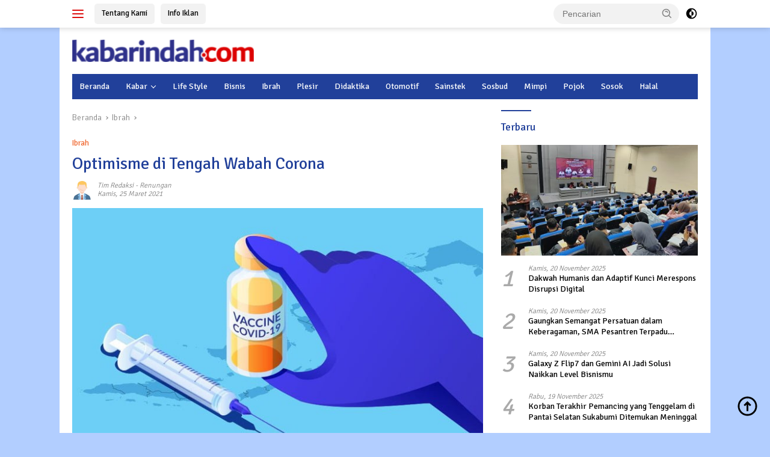

--- FILE ---
content_type: text/html; charset=UTF-8
request_url: https://kabarindah.com/optimisme-di-tengah-wabah-corona/
body_size: 22843
content:
<!doctype html>
<html lang="id">
<head>
	<script async src="https://pagead2.googlesyndication.com/pagead/js/adsbygoogle.js?client=ca-pub-6094612490852452"
     crossorigin="anonymous"></script>
	<meta charset="UTF-8">
	<meta name="viewport" content="width=device-width, initial-scale=1">
	<link rel="profile" href="https://gmpg.org/xfn/11">

	<meta name='robots' content='index, follow, max-image-preview:large, max-snippet:-1, max-video-preview:-1' />
	<style>img:is([sizes="auto" i], [sizes^="auto," i]) { contain-intrinsic-size: 3000px 1500px }</style>
	
	<!-- This site is optimized with the Yoast SEO plugin v26.1.1 - https://yoast.com/wordpress/plugins/seo/ -->
	<title>Optimisme di Tengah Wabah Corona - Kabarindah.com</title>
	<link rel="canonical" href="https://kabarindah.com/optimisme-di-tengah-wabah-corona/" />
	<meta property="og:locale" content="id_ID" />
	<meta property="og:type" content="article" />
	<meta property="og:title" content="Optimisme di Tengah Wabah Corona - Kabarindah.com" />
	<meta property="og:description" content="Drs H. IDAT MUSTARI, S.H, Sekretaris Dewan Pembina GMBI serta Pemerhati Sosial-Keagamaan KABARINDAH.COM &#8211; Mengeluh,..." />
	<meta property="og:url" content="https://kabarindah.com/optimisme-di-tengah-wabah-corona/" />
	<meta property="og:site_name" content="Kabarindah.com" />
	<meta property="article:published_time" content="2021-03-24T22:30:39+00:00" />
	<meta property="article:modified_time" content="2021-03-26T09:57:37+00:00" />
	<meta property="og:image" content="https://kabarindah.com/wp-content/uploads/2021/03/ilustasi-vaksin-covid.jpeg" />
	<meta property="og:image:width" content="700" />
	<meta property="og:image:height" content="394" />
	<meta property="og:image:type" content="image/jpeg" />
	<meta name="author" content="Tim Redaksi" />
	<meta name="twitter:card" content="summary_large_image" />
	<meta name="twitter:label1" content="Ditulis oleh" />
	<meta name="twitter:data1" content="Tim Redaksi" />
	<meta name="twitter:label2" content="Estimasi waktu membaca" />
	<meta name="twitter:data2" content="5 menit" />
	<script type="application/ld+json" class="yoast-schema-graph">{"@context":"https://schema.org","@graph":[{"@type":"NewsArticle","@id":"https://kabarindah.com/optimisme-di-tengah-wabah-corona/#article","isPartOf":{"@id":"https://kabarindah.com/optimisme-di-tengah-wabah-corona/"},"author":{"name":"Tim Redaksi","@id":"https://kabarindah.com/#/schema/person/cbe159d99e9504ce12161c11ccd502d6"},"headline":"Optimisme di Tengah Wabah Corona","datePublished":"2021-03-24T22:30:39+00:00","dateModified":"2021-03-26T09:57:37+00:00","mainEntityOfPage":{"@id":"https://kabarindah.com/optimisme-di-tengah-wabah-corona/"},"wordCount":1077,"commentCount":0,"publisher":{"@id":"https://kabarindah.com/#organization"},"image":{"@id":"https://kabarindah.com/optimisme-di-tengah-wabah-corona/#primaryimage"},"thumbnailUrl":"https://kabarindah.com/wp-content/uploads/2021/03/ilustasi-vaksin-covid.jpeg","keywords":["optimasi diri","optimisme","pandemi Covid-19"],"articleSection":["Ibrah"],"inLanguage":"id","potentialAction":[{"@type":"CommentAction","name":"Comment","target":["https://kabarindah.com/optimisme-di-tengah-wabah-corona/#respond"]}]},{"@type":"WebPage","@id":"https://kabarindah.com/optimisme-di-tengah-wabah-corona/","url":"https://kabarindah.com/optimisme-di-tengah-wabah-corona/","name":"Optimisme di Tengah Wabah Corona - Kabarindah.com","isPartOf":{"@id":"https://kabarindah.com/#website"},"primaryImageOfPage":{"@id":"https://kabarindah.com/optimisme-di-tengah-wabah-corona/#primaryimage"},"image":{"@id":"https://kabarindah.com/optimisme-di-tengah-wabah-corona/#primaryimage"},"thumbnailUrl":"https://kabarindah.com/wp-content/uploads/2021/03/ilustasi-vaksin-covid.jpeg","datePublished":"2021-03-24T22:30:39+00:00","dateModified":"2021-03-26T09:57:37+00:00","breadcrumb":{"@id":"https://kabarindah.com/optimisme-di-tengah-wabah-corona/#breadcrumb"},"inLanguage":"id","potentialAction":[{"@type":"ReadAction","target":["https://kabarindah.com/optimisme-di-tengah-wabah-corona/"]}]},{"@type":"ImageObject","inLanguage":"id","@id":"https://kabarindah.com/optimisme-di-tengah-wabah-corona/#primaryimage","url":"https://kabarindah.com/wp-content/uploads/2021/03/ilustasi-vaksin-covid.jpeg","contentUrl":"https://kabarindah.com/wp-content/uploads/2021/03/ilustasi-vaksin-covid.jpeg","width":700,"height":394},{"@type":"BreadcrumbList","@id":"https://kabarindah.com/optimisme-di-tengah-wabah-corona/#breadcrumb","itemListElement":[{"@type":"ListItem","position":1,"name":"Beranda","item":"https://kabarindah.com/"},{"@type":"ListItem","position":2,"name":"Ibrah","item":"https://kabarindah.com/kanal/ibrah/"},{"@type":"ListItem","position":3,"name":"Optimisme di Tengah Wabah Corona"}]},{"@type":"WebSite","@id":"https://kabarindah.com/#website","url":"https://kabarindah.com/","name":"Kabarindah.com","description":"Ringan, Santai, Informatif dan Menghibur","publisher":{"@id":"https://kabarindah.com/#organization"},"potentialAction":[{"@type":"SearchAction","target":{"@type":"EntryPoint","urlTemplate":"https://kabarindah.com/?s={search_term_string}"},"query-input":{"@type":"PropertyValueSpecification","valueRequired":true,"valueName":"search_term_string"}}],"inLanguage":"id"},{"@type":"Organization","@id":"https://kabarindah.com/#organization","name":"Kabarindah.com","url":"https://kabarindah.com/","logo":{"@type":"ImageObject","inLanguage":"id","@id":"https://kabarindah.com/#/schema/logo/image/","url":"https://kabarindah.com/wp-content/uploads/2021/08/cropped-logo-kabarindah-baru-e1645337753786.png","contentUrl":"https://kabarindah.com/wp-content/uploads/2021/08/cropped-logo-kabarindah-baru-e1645337753786.png","width":302,"height":37,"caption":"Kabarindah.com"},"image":{"@id":"https://kabarindah.com/#/schema/logo/image/"}},{"@type":"Person","@id":"https://kabarindah.com/#/schema/person/cbe159d99e9504ce12161c11ccd502d6","name":"Tim Redaksi","image":{"@type":"ImageObject","inLanguage":"id","@id":"https://kabarindah.com/#/schema/person/image/","url":"https://secure.gravatar.com/avatar/772f0d3fc92bf9e5d8c21749f13f54f19b16b03f7efb39d6bedb56b2bb583c91?s=96&d=wp_user_avatar&r=g","contentUrl":"https://secure.gravatar.com/avatar/772f0d3fc92bf9e5d8c21749f13f54f19b16b03f7efb39d6bedb56b2bb583c91?s=96&d=wp_user_avatar&r=g","caption":"Tim Redaksi"},"sameAs":["https://kabarindah.com"]}]}</script>
	<!-- / Yoast SEO plugin. -->


<link rel='dns-prefetch' href='//www.googletagmanager.com' />
<link rel='dns-prefetch' href='//connect.facebook.net' />
<link rel='dns-prefetch' href='//fonts.googleapis.com' />
<script>
window._wpemojiSettings = {"baseUrl":"https:\/\/s.w.org\/images\/core\/emoji\/16.0.1\/72x72\/","ext":".png","svgUrl":"https:\/\/s.w.org\/images\/core\/emoji\/16.0.1\/svg\/","svgExt":".svg","source":{"concatemoji":"https:\/\/kabarindah.com\/wp-includes\/js\/wp-emoji-release.min.js?ver=6.8.3"}};
/*! This file is auto-generated */
!function(s,n){var o,i,e;function c(e){try{var t={supportTests:e,timestamp:(new Date).valueOf()};sessionStorage.setItem(o,JSON.stringify(t))}catch(e){}}function p(e,t,n){e.clearRect(0,0,e.canvas.width,e.canvas.height),e.fillText(t,0,0);var t=new Uint32Array(e.getImageData(0,0,e.canvas.width,e.canvas.height).data),a=(e.clearRect(0,0,e.canvas.width,e.canvas.height),e.fillText(n,0,0),new Uint32Array(e.getImageData(0,0,e.canvas.width,e.canvas.height).data));return t.every(function(e,t){return e===a[t]})}function u(e,t){e.clearRect(0,0,e.canvas.width,e.canvas.height),e.fillText(t,0,0);for(var n=e.getImageData(16,16,1,1),a=0;a<n.data.length;a++)if(0!==n.data[a])return!1;return!0}function f(e,t,n,a){switch(t){case"flag":return n(e,"\ud83c\udff3\ufe0f\u200d\u26a7\ufe0f","\ud83c\udff3\ufe0f\u200b\u26a7\ufe0f")?!1:!n(e,"\ud83c\udde8\ud83c\uddf6","\ud83c\udde8\u200b\ud83c\uddf6")&&!n(e,"\ud83c\udff4\udb40\udc67\udb40\udc62\udb40\udc65\udb40\udc6e\udb40\udc67\udb40\udc7f","\ud83c\udff4\u200b\udb40\udc67\u200b\udb40\udc62\u200b\udb40\udc65\u200b\udb40\udc6e\u200b\udb40\udc67\u200b\udb40\udc7f");case"emoji":return!a(e,"\ud83e\udedf")}return!1}function g(e,t,n,a){var r="undefined"!=typeof WorkerGlobalScope&&self instanceof WorkerGlobalScope?new OffscreenCanvas(300,150):s.createElement("canvas"),o=r.getContext("2d",{willReadFrequently:!0}),i=(o.textBaseline="top",o.font="600 32px Arial",{});return e.forEach(function(e){i[e]=t(o,e,n,a)}),i}function t(e){var t=s.createElement("script");t.src=e,t.defer=!0,s.head.appendChild(t)}"undefined"!=typeof Promise&&(o="wpEmojiSettingsSupports",i=["flag","emoji"],n.supports={everything:!0,everythingExceptFlag:!0},e=new Promise(function(e){s.addEventListener("DOMContentLoaded",e,{once:!0})}),new Promise(function(t){var n=function(){try{var e=JSON.parse(sessionStorage.getItem(o));if("object"==typeof e&&"number"==typeof e.timestamp&&(new Date).valueOf()<e.timestamp+604800&&"object"==typeof e.supportTests)return e.supportTests}catch(e){}return null}();if(!n){if("undefined"!=typeof Worker&&"undefined"!=typeof OffscreenCanvas&&"undefined"!=typeof URL&&URL.createObjectURL&&"undefined"!=typeof Blob)try{var e="postMessage("+g.toString()+"("+[JSON.stringify(i),f.toString(),p.toString(),u.toString()].join(",")+"));",a=new Blob([e],{type:"text/javascript"}),r=new Worker(URL.createObjectURL(a),{name:"wpTestEmojiSupports"});return void(r.onmessage=function(e){c(n=e.data),r.terminate(),t(n)})}catch(e){}c(n=g(i,f,p,u))}t(n)}).then(function(e){for(var t in e)n.supports[t]=e[t],n.supports.everything=n.supports.everything&&n.supports[t],"flag"!==t&&(n.supports.everythingExceptFlag=n.supports.everythingExceptFlag&&n.supports[t]);n.supports.everythingExceptFlag=n.supports.everythingExceptFlag&&!n.supports.flag,n.DOMReady=!1,n.readyCallback=function(){n.DOMReady=!0}}).then(function(){return e}).then(function(){var e;n.supports.everything||(n.readyCallback(),(e=n.source||{}).concatemoji?t(e.concatemoji):e.wpemoji&&e.twemoji&&(t(e.twemoji),t(e.wpemoji)))}))}((window,document),window._wpemojiSettings);
</script>
<link rel='stylesheet' id='dashicons-css' href='https://kabarindah.com/wp-includes/css/dashicons.min.css?ver=6.8.3' media='all' />
<link rel='stylesheet' id='post-views-counter-frontend-css' href='https://kabarindah.com/wp-content/plugins/post-views-counter/css/frontend.min.css?ver=1.5.5' media='all' />
<style id='wp-emoji-styles-inline-css'>

	img.wp-smiley, img.emoji {
		display: inline !important;
		border: none !important;
		box-shadow: none !important;
		height: 1em !important;
		width: 1em !important;
		margin: 0 0.07em !important;
		vertical-align: -0.1em !important;
		background: none !important;
		padding: 0 !important;
	}
</style>
<link crossorigin="anonymous" rel='stylesheet' id='wpberita-fonts-css' href='https://fonts.googleapis.com/css?family=Signika%3A400%2C%2C400%7CSignika%3A300%2C%2C400&#038;subset=latin&#038;display=swap&#038;ver=2.1.6' media='all' />
<link rel='stylesheet' id='wpberita-style-css' href='https://kabarindah.com/wp-content/themes/wpberita/style.css?ver=2.1.6' media='all' />
<style id='wpberita-style-inline-css'>
h1,h2,h3,h4,h5,h6,.sidr-class-site-title,.site-title,.gmr-mainmenu ul > li > a,.sidr ul li a,.heading-text,.gmr-mobilemenu ul li a,#navigationamp ul li a{font-family:Signika;}h1,h2,h3,h4,h5,h6,.sidr-class-site-title,.site-title,.gmr-mainmenu ul > li > a,.sidr ul li a,.heading-text,.gmr-mobilemenu ul li a,#navigationamp ul li a,.related-text-onlytitle{font-weight:400;}h1 strong,h2 strong,h3 strong,h4 strong,h5 strong,h6 strong{font-weight:400;}body{font-family:Signika;--font-reguler:300;--font-bold:400;--background-color:#b2ceff;--main-color:#000000;--link-color-body:#000000;--hoverlink-color-body:#d32f2f;--border-color:#cccccc;--button-bgcolor:#43a047;--button-color:#ffffff;--header-bgcolor:#ffffff;--topnav-color:#dd0f0f;--bigheadline-color:#f1c40f;--mainmenu-color:#ffffff;--mainmenu-hovercolor:#ffffff;--secondmenu-bgcolor:#f0f0f0;--secondmenu-color:#dd0f0f;--secondmenu-hovercolor:#21409a;--content-bgcolor:#ffffff;--content-greycolor:#888888;--greybody-bgcolor:#efefef;--footer-bgcolor:#f0f0f0;--footer-color:#666666;--footer-linkcolor:#666666;--footer-hover-linkcolor:#666666;}.entry-content-single{font-size:16px;}body,body.dark-theme{--scheme-color:#21409a;--secondscheme-color:#ef672f;--mainmenu-bgcolor:#21409a;}/* Generate Using Cache */
</style>
<link rel="https://api.w.org/" href="https://kabarindah.com/wp-json/" /><link rel="alternate" title="JSON" type="application/json" href="https://kabarindah.com/wp-json/wp/v2/posts/2371" /><link rel="EditURI" type="application/rsd+xml" title="RSD" href="https://kabarindah.com/xmlrpc.php?rsd" />
<meta name="generator" content="WordPress 6.8.3" />
<link rel='shortlink' href='https://kabarindah.com/?p=2371' />
<link rel="alternate" title="oEmbed (JSON)" type="application/json+oembed" href="https://kabarindah.com/wp-json/oembed/1.0/embed?url=https%3A%2F%2Fkabarindah.com%2Foptimisme-di-tengah-wabah-corona%2F" />
<link rel="alternate" title="oEmbed (XML)" type="text/xml+oembed" href="https://kabarindah.com/wp-json/oembed/1.0/embed?url=https%3A%2F%2Fkabarindah.com%2Foptimisme-di-tengah-wabah-corona%2F&#038;format=xml" />
<link rel="pingback" href="https://kabarindah.com/xmlrpc.php"><script async src="https://pagead2.googlesyndication.com/pagead/js/adsbygoogle.js?client=ca-pub-6094612490852452"
     crossorigin="anonymous"></script>
<meta name="facebook-domain-verification" content="fwadpu20o6lmefxui0rsxw67tnj8v9" />
<meta name="google-site-verification" content="LOCKMXPKHpE_Ohd68LymeKrm4xYff3zfhQnjkYyy7KE" />
<script src="https://www.googleoptimize.com/optimize.js?id=OPT-TLS5TKR"></script>
<!-- Global site tag (gtag.js) - Google Analytics -->
<script async src="https://www.googletagmanager.com/gtag/js?id=UA-188437035-1"></script>
<script>
  window.dataLayer = window.dataLayer || [];
  function gtag(){dataLayer.push(arguments);}
  gtag('js', new Date());

  gtag('config', 'UA-188437035-1');
</script>
<!-- Global site tag (gtag.js) - Google Analytics -->
<script async src="https://www.googletagmanager.com/gtag/js?id=G-VCKR3RX06B"></script>
<script>
  window.dataLayer = window.dataLayer || [];
  function gtag(){dataLayer.push(arguments);}
  gtag('js', new Date());

  gtag('config', 'G-VCKR3RX06B');
</script>
<!-- Google Tag Manager -->
<script>(function(w,d,s,l,i){w[l]=w[l]||[];w[l].push({'gtm.start':
new Date().getTime(),event:'gtm.js'});var f=d.getElementsByTagName(s)[0],
j=d.createElement(s),dl=l!='dataLayer'?'&l='+l:'';j.async=true;j.src=
'https://www.googletagmanager.com/gtm.js?id='+i+dl;f.parentNode.insertBefore(j,f);
})(window,document,'script','dataLayer','GTM-W9RFBMS');</script>
<!-- End Google Tag Manager -->
<script src="https://www.googleoptimize.com/optimize.js?id=OPT-KF2M2SP"></script> <link rel="amphtml" href="https://kabarindah.com/optimisme-di-tengah-wabah-corona/?amp=1"><link rel="icon" href="https://kabarindah.com/wp-content/uploads/2021/08/cropped-logo-vavicon-100x75.png" sizes="32x32" />
<link rel="icon" href="https://kabarindah.com/wp-content/uploads/2021/08/cropped-logo-vavicon.png" sizes="192x192" />
<link rel="apple-touch-icon" href="https://kabarindah.com/wp-content/uploads/2021/08/cropped-logo-vavicon.png" />
<meta name="msapplication-TileImage" content="https://kabarindah.com/wp-content/uploads/2021/08/cropped-logo-vavicon.png" />
<style type="text/css">html { margin-top: 0 !important; }</style></head>

<body class="wp-singular post-template-default single single-post postid-2371 single-format-standard custom-background wp-custom-logo wp-embed-responsive wp-theme-wpberita idtheme kentooz gmr-box-layout">
	<a class="skip-link screen-reader-text" href="#primary">Langsung ke konten</a>
	<div id="topnavwrap" class="gmr-topnavwrap clearfix">
		
		<div class="container">
			<div class="list-flex">
				<div class="row-flex gmr-navleft">
					<a id="gmr-responsive-menu" title="Menu" href="#menus" rel="nofollow"><div class="ktz-i-wrap"><span class="ktz-i"></span><span class="ktz-i"></span><span class="ktz-i"></span></div></a><div class="gmr-logo-mobile"><a class="custom-logo-link" href="https://kabarindah.com/" title="Kabarindah.com" rel="home"><img class="custom-logo" src="https://kabarindah.com/wp-content/uploads/2021/08/cropped-logo-kabarindah-baru-e1645337753786.png" width="302" height="37" alt="Kabarindah.com" loading="lazy" /></a></div><a href="https://kabarindah.com/tentang-kami" class="topnav-button second-topnav-btn nomobile heading-text" title="Tentang Kami">Tentang Kami</a><a href="https://kabarindah.com/info-iklan" class="topnav-button nomobile heading-text" title="Info Iklan">Info Iklan</a>				</div>

				<div class="row-flex gmr-navright">
					
								<div class="gmr-table-search">
									<form method="get" class="gmr-searchform searchform" action="https://kabarindah.com/">
										<input type="text" name="s" id="s" placeholder="Pencarian" />
										<input type="hidden" name="post_type" value="post" />
										<button type="submit" role="button" class="gmr-search-submit gmr-search-icon">
										<svg xmlns="http://www.w3.org/2000/svg" aria-hidden="true" role="img" width="1em" height="1em" preserveAspectRatio="xMidYMid meet" viewBox="0 0 24 24"><path fill="currentColor" d="M10 18a7.952 7.952 0 0 0 4.897-1.688l4.396 4.396l1.414-1.414l-4.396-4.396A7.952 7.952 0 0 0 18 10c0-4.411-3.589-8-8-8s-8 3.589-8 8s3.589 8 8 8zm0-14c3.309 0 6 2.691 6 6s-2.691 6-6 6s-6-2.691-6-6s2.691-6 6-6z"/><path fill="currentColor" d="M11.412 8.586c.379.38.588.882.588 1.414h2a3.977 3.977 0 0 0-1.174-2.828c-1.514-1.512-4.139-1.512-5.652 0l1.412 1.416c.76-.758 2.07-.756 2.826-.002z"/></svg>
										</button>
									</form>
								</div>
							<a class="darkmode-button topnav-button" title="Mode Gelap" href="#" rel="nofollow"><svg xmlns="http://www.w3.org/2000/svg" aria-hidden="true" role="img" width="1em" height="1em" preserveAspectRatio="xMidYMid meet" viewBox="0 0 24 24"><g fill="currentColor"><path d="M12 16a4 4 0 0 0 0-8v8Z"/><path fill-rule="evenodd" d="M12 2C6.477 2 2 6.477 2 12s4.477 10 10 10s10-4.477 10-10S17.523 2 12 2Zm0 2v4a4 4 0 1 0 0 8v4a8 8 0 1 0 0-16Z" clip-rule="evenodd"/></g></svg></a><div class="gmr-search-btn">
					<a id="search-menu-button" class="topnav-button gmr-search-icon" title="Pencarian" href="#" rel="nofollow"><svg xmlns="http://www.w3.org/2000/svg" aria-hidden="true" role="img" width="1em" height="1em" preserveAspectRatio="xMidYMid meet" viewBox="0 0 24 24"><path fill="none" stroke="currentColor" stroke-linecap="round" stroke-width="2" d="m21 21l-4.486-4.494M19 10.5a8.5 8.5 0 1 1-17 0a8.5 8.5 0 0 1 17 0Z"/></svg></a>
					<div id="search-dropdown-container" class="search-dropdown search">
					<form method="get" class="gmr-searchform searchform" action="https://kabarindah.com/">
						<input type="text" name="s" id="s" placeholder="Pencarian" />
						<button type="submit" class="gmr-search-submit gmr-search-icon"><svg xmlns="http://www.w3.org/2000/svg" aria-hidden="true" role="img" width="1em" height="1em" preserveAspectRatio="xMidYMid meet" viewBox="0 0 24 24"><path fill="currentColor" d="M10 18a7.952 7.952 0 0 0 4.897-1.688l4.396 4.396l1.414-1.414l-4.396-4.396A7.952 7.952 0 0 0 18 10c0-4.411-3.589-8-8-8s-8 3.589-8 8s3.589 8 8 8zm0-14c3.309 0 6 2.691 6 6s-2.691 6-6 6s-6-2.691-6-6s2.691-6 6-6z"/><path fill="currentColor" d="M11.412 8.586c.379.38.588.882.588 1.414h2a3.977 3.977 0 0 0-1.174-2.828c-1.514-1.512-4.139-1.512-5.652 0l1.412 1.416c.76-.758 2.07-.756 2.826-.002z"/></svg></button>
					</form>
					</div>
				</div>				</div>
			</div>
		</div>
				</div>

	<div id="page" class="site">

									<header id="masthead" class="site-header">
								<div class="container">
					<div class="site-branding">
						<div class="gmr-logo"><div class="gmr-logo-wrap"><a class="custom-logo-link logolink" href="https://kabarindah.com" title="Kabarindah.com" rel="home"><img class="custom-logo" src="https://kabarindah.com/wp-content/uploads/2021/08/cropped-logo-kabarindah-baru-e1645337753786.png" width="302" height="37" alt="Kabarindah.com" loading="lazy" /></a><div class="close-topnavmenu-wrap"><a id="close-topnavmenu-button" rel="nofollow" href="#"><svg xmlns="http://www.w3.org/2000/svg" aria-hidden="true" role="img" width="1em" height="1em" preserveAspectRatio="xMidYMid meet" viewBox="0 0 32 32"><path fill="currentColor" d="M24 9.4L22.6 8L16 14.6L9.4 8L8 9.4l6.6 6.6L8 22.6L9.4 24l6.6-6.6l6.6 6.6l1.4-1.4l-6.6-6.6L24 9.4z"/></svg></a></div></div></div>					</div><!-- .site-branding -->
				</div>
			</header><!-- #masthead -->
							<div id="main-nav-wrap" class="gmr-mainmenu-wrap">
				<div class="container">
					<nav id="main-nav" class="main-navigation gmr-mainmenu">
						<ul id="primary-menu" class="menu"><li id="menu-item-168" class="menu-item menu-item-type-custom menu-item-object-custom menu-item-home menu-item-168"><a href="https://kabarindah.com">Beranda</a></li>
<li id="menu-item-209" class="menu-item menu-item-type-taxonomy menu-item-object-category menu-item-has-children menu-item-209"><a href="https://kabarindah.com/kanal/kabar/">Kabar</a>
<ul class="sub-menu">
	<li id="menu-item-21262" class="menu-item menu-item-type-taxonomy menu-item-object-category menu-item-21262"><a href="https://kabarindah.com/kanal/kabar/nasional/">Nasional</a></li>
	<li id="menu-item-21263" class="menu-item menu-item-type-taxonomy menu-item-object-category menu-item-21263"><a href="https://kabarindah.com/kanal/kabar/sukabumi/">Sukabumi</a></li>
	<li id="menu-item-21261" class="menu-item menu-item-type-taxonomy menu-item-object-category menu-item-21261"><a href="https://kabarindah.com/kanal/kabar/kuliner/">Kuliner</a></li>
</ul>
</li>
<li id="menu-item-163" class="menu-item menu-item-type-taxonomy menu-item-object-category menu-item-163"><a href="https://kabarindah.com/kanal/life-style/">Life Style</a></li>
<li id="menu-item-159" class="menu-item menu-item-type-taxonomy menu-item-object-category menu-item-159"><a href="https://kabarindah.com/kanal/bisnis/">Bisnis</a></li>
<li id="menu-item-161" class="menu-item menu-item-type-taxonomy menu-item-object-category current-post-ancestor current-menu-parent current-post-parent menu-item-161"><a href="https://kabarindah.com/kanal/ibrah/">Ibrah</a></li>
<li id="menu-item-165" class="menu-item menu-item-type-taxonomy menu-item-object-category menu-item-165"><a href="https://kabarindah.com/kanal/plesir/">Plesir</a></li>
<li id="menu-item-820" class="menu-item menu-item-type-taxonomy menu-item-object-category menu-item-820"><a href="https://kabarindah.com/kanal/didaktika/">Didaktika</a></li>
<li id="menu-item-12728" class="menu-item menu-item-type-taxonomy menu-item-object-category menu-item-12728"><a href="https://kabarindah.com/kanal/otomotif/">Otomotif</a></li>
<li id="menu-item-12052" class="menu-item menu-item-type-taxonomy menu-item-object-category menu-item-12052"><a href="https://kabarindah.com/kanal/saintek/">Sainstek</a></li>
<li id="menu-item-15033" class="menu-item menu-item-type-taxonomy menu-item-object-category menu-item-15033"><a href="https://kabarindah.com/kanal/sosbud/">Sosbud</a></li>
<li id="menu-item-164" class="menu-item menu-item-type-taxonomy menu-item-object-category menu-item-164"><a href="https://kabarindah.com/kanal/mimpi/">Mimpi</a></li>
<li id="menu-item-99" class="menu-item menu-item-type-taxonomy menu-item-object-category menu-item-99"><a href="https://kabarindah.com/kanal/pojok/">Pojok</a></li>
<li id="menu-item-16263" class="menu-item menu-item-type-taxonomy menu-item-object-category menu-item-16263"><a href="https://kabarindah.com/kanal/sosok/">Sosok</a></li>
<li id="menu-item-160" class="menu-item menu-item-type-taxonomy menu-item-object-category menu-item-160"><a href="https://kabarindah.com/kanal/halal/">Halal</a></li>
</ul>					</nav><!-- #main-nav -->
				</div>
			</div>
			
		
		<div id="content" class="gmr-content">

			<div class="container">
				<div class="row">
<main id="primary" class="site-main col-md-8">
	
<article id="post-2371" class="content-single post-2371 post type-post status-publish format-standard has-post-thumbnail hentry category-ibrah tag-optimasi-diri tag-optimisme tag-pandemi-covid-19 newstopic-renungan">
				<div class="breadcrumbs" itemscope itemtype="https://schema.org/BreadcrumbList">
																						<span class="first-cl" itemprop="itemListElement" itemscope itemtype="https://schema.org/ListItem">
								<a itemscope itemtype="https://schema.org/WebPage" itemprop="item" itemid="https://kabarindah.com/" href="https://kabarindah.com/"><span itemprop="name">Beranda</span></a>
								<span itemprop="position" content="1"></span>
							</span>
												<span class="separator"></span>
																											<span class="0-cl" itemprop="itemListElement" itemscope itemtype="http://schema.org/ListItem">
								<a itemscope itemtype="https://schema.org/WebPage" itemprop="item" itemid="https://kabarindah.com/kanal/ibrah/" href="https://kabarindah.com/kanal/ibrah/"><span itemprop="name">Ibrah</span></a>
								<span itemprop="position" content="2"></span>
							</span>
												<span class="separator"></span>
																				<span class="last-cl" itemscope itemtype="https://schema.org/ListItem">
						<span itemprop="name">Optimisme di Tengah Wabah Corona</span>
						<span itemprop="position" content="3"></span>
						</span>
												</div>
				<header class="entry-header entry-header-single">
		<div class="gmr-meta-topic"><strong><span class="cat-links-content"><a href="https://kabarindah.com/kanal/ibrah/" rel="category tag">Ibrah</a></span></strong>&nbsp;&nbsp;</div><h1 class="entry-title"><strong>Optimisme di Tengah Wabah Corona</strong></h1><div class="list-table clearfix"><div class="table-row"><div class="table-cell gmr-gravatar-metasingle"><a class="url" href="https://kabarindah.com/author/editorial/" title="Permalink ke: Tim Redaksi"><img alt="" src="https://kabarindah.com/wp-content/uploads/2025/08/Foto-Image.jpg" class="avatar avatar-32 photo" height="32" width="32"></a></div><div class="table-cell gmr-content-metasingle"><div class="meta-content gmr-content-metasingle"><span class="author vcard"><a class="url fn n" href="https://kabarindah.com/author/editorial/" title="Tim Redaksi">Tim Redaksi</a></span> - <a href="https://kabarindah.com/topic/renungan/" rel="tag">Renungan</a></div><div class="meta-content gmr-content-metasingle"><span class="posted-on"><time class="entry-date published" datetime="2021-03-25T05:30:39+07:00">Kamis, 25 Maret 2021</time><time class="updated" datetime="2021-03-26T16:57:37+07:00">Jumat, 26 Maret 2021</time></span></div></div></div></div>	</header><!-- .entry-header -->
				<figure class="post-thumbnail gmr-thumbnail-single">
				<img width="700" height="394" src="https://kabarindah.com/wp-content/uploads/2021/03/ilustasi-vaksin-covid.jpeg" class="attachment-post-thumbnail size-post-thumbnail wp-post-image" alt="" decoding="async" fetchpriority="high" srcset="https://kabarindah.com/wp-content/uploads/2021/03/ilustasi-vaksin-covid.jpeg 700w, https://kabarindah.com/wp-content/uploads/2021/03/ilustasi-vaksin-covid-400x225.jpeg 400w, https://kabarindah.com/wp-content/uploads/2021/03/ilustasi-vaksin-covid-250x140.jpeg 250w" sizes="(max-width: 700px) 100vw, 700px" />							</figure>
			
	<div class="single-wrap">
				<div class="entry-content entry-content-single clearfix">
			<p><strong>Drs H. IDAT MUSTARI, S.H,</strong> <em>Sekretaris Dewan Pembina GMBI serta Pemerhati Sosial-Keagamaan</em></p>
<p><strong>KABARINDAH.COM &#8211;</strong> Mengeluh, ketika menjalani kehidupan, merupakan sesuatu yang kerap terjadi dalam menjalani hidup. Hampir semua tingkatan usia; mulai remaja sampai dewasa juga pria dan wanita, ketika kondisi sedang ditimpa kesulitan, mengeluh dan mengeluh tiada akhir.</p>
<p>Mengeluh, tanpa ada upaya keluar dari kesulitan sama saja dengan bohong, karena kita tidak akan mampu berbuat apa-apa. Beragam masalah yang sedang membelit tidak akan pernah selesai bila dihadapi dengan keluh kesah.</p>
<p>Alkisah, ada seorang pemuda yang hidup sebatang kara. Pendidikan rendah, hidup dari bekerja sebagai buruh tani milik tuan tanah yang kaya raya. Walapun hidupnya sederhana tetapi sesungguhnya dia bisa melewati kesehariannya dengan baik.</p>
<p>Pada suatu ketika, ia merasa jenuh dengan kehidupannya. Dia tidak mengerti, untuk apa sebenarnya hidup di dunia ini. Setiap hari bekerja di ladang orang demi sesuap nasi. Hanya sekadar melewati hari untuk menunggu kapan akan mati. Pemuda itu merasa hampa, putus asa, dan tidak memiliki arti.</p>
<p>“Daripada tidak tahu hidup untuk apa dan hanya menunggu mati, lebih baik aku mengakhiri saja kehidupan ini,” katanya dalam hati.</p>
<p>Disiapkannya seutas tali dan dia berniat menggantung diri di sebatang pohon. Sementara itu, pohon yang dituju, saat melihat gelagat seperti itu, tiba-tiba menyela lembut. “Anak muda yang tampan dan baik hati, tolong jangan menggantung diri di dahanku yang telah berumur ini. Sayang, bila dia patah. Padahal setiap pagi ada banyak burung yang hinggap di situ, bernyanyi riang untuk menghibur siapapun yang berada di sekitar sini.”</p>
<p>Pemuda itu pun pergi melanjutkan memilih pohon yang lain, tidak jauh dari situ. Saat bersiap-siap melakukan bunuh diri, kembali terdengar suara lirih si pohon, “Hai anak muda. Kamu lihat di atas sini, ada sarang tawon yang sedang dikerjakan oleh begitu banyak lebah dengan tekun dan rajin. Jika kamu mau bunuh diri, silakan pindah ke tempat lain. Kasihanilah lebah dan manusia yang telah bekerja keras tetapi tidak dapat menikmati hasilnya.”</p>
<p>Sekali lagi, tanpa menjawab sepatah kata pun, si pemuda berjalan mencari pohon yang lain. Kata yang didengarpun tidak jauh berbeda, “Anak muda, karena rindangnya daunku, banyak dimanfaatkan oleh manusia dan hewan untuk sekadar beristirahat atau berteduh di bawah dedaunanku. Tolong jangan mati di sini.”</p>
<p>Setelah pohon yang ketiga kalinya, si pemuda termenung dan berpikir, “Bahkan sebatang pohon pun begitu menghargai kehidupan ini. Mereka menyayangi dirinya sendiri agar tidak patah, tidak terusik, dan tetap rindang untuk bisa melindungi alam dan bermanfaat bagi makhluk lain”.</p>
<p>Segera timbul kesadaran baru. “Aku manusia; masih muda, kuat, dan sehat. Tidak pantas aku melenyapkan kehidupanku sendiri. Mulai sekarang, aku harus punya cita-cita dan akan bekerja dengan baik untuk bisa pula bermanfaat bagi makhluk lain”.</p>
<p>Si pemuda pun pulang ke rumahnya dengan penuh semangat dan perasaan lega.</p>
<p>Pemuda di atas, awalnya ia terlalu lemah untuk berjuang dalam hidup. Ia selalu tidak puas dengan anugrah pekerjaan yang Allah berikan padanya. Ia mengeluh tentang pekerjaannya, kelelahannya, dan kemiskinannya. Tentu saja hal ini akan berakibat pada keluh kesah yang putus asa.</p>
<p>Kalau kita mengisi kehidupan ini dengan mengeluh, kehidupan akan berubah menjadi beban berat. Ketika kita tidak sanggup lagi menanggungnya, saat itu pula akan mengambil jalan pintas.</p>
<p>Sebaliknya, kalau kita mampu menyadari hidup begitu indah, sempurna dan menggairahkan, tentunya akan memicu penghargaan pada kehidupan. Kita akan mengisi kehidupan kita dengan optimisme, penuh harapan dan cita-cita yang diperjuangkan.</p>
<p>Dalam bahasa lain, kehidupan kita tempatkan dalam sebuah kerangka kebersyukuran, dengan berusaha tidak pernah berputus asa. Kita akan menggunakan waktu sebaik-baiknya untuk kemajuan diri sendiri dan orang di sekitar.</p>
<p>Waktu dan kesempatan itu datang setiap hari. Bahkan, di dalam firman Allah (Al-Quran) kita akan mendapatkan jawaban tentang pentingnya meyakini hidup sebagai tempat menanam keyakinan.</p>
<p>Allah Swt. dengan tegas berfirman, “Janganlah kamu bersikap lemah, dan janganlah (pula) kamu bersedih hati, padahal kamulah orang-orang yang paling tinggi (derajatnya), jika kamu orang-orang yang beriman.” (QS. Ali Imran [3]: 139).</p>
<p>Kalau kita tidak memiliki hati yang ikhlas dan bersih menjalani kehidupan ini, tentu saja kita akan menjadi orang yang selalu mengeluh.</p>
<p>Seorang sahabat pernah bertanya pada Nabi Saw., “Apa yang dimaksud hati yang bersih (suci) itu?” Beliau menjawab, “(Yaitu) seseorang mengetahui bahwa Allah ‘azza wa jalla selalu bersamanya di mana saja dia berada.” (HR. Thabrani).</p>
<p>Ketika kita berkeluh kesah saat ditimpa kesulitan, Allah akan selalu menjawab keluh kesah kita dengan dibukakannya jalan keluar. Allah Swt., berfirman, “Janganlah kamu berduka cita, sesungguhnya Allah bersama kita.” (QS. At Taubah [9]: 40).</p>
<p>Ciri manusia yang berbahagia dalam hidup bisa dilihat dari dua perspektif.</p>
<p>Pertama, Orang yang menentukan pilihannya berdasarkan pilihan Allah Swt., tidak berdasarkan egos, hawa nafsu dan keinginan duniawi.</p>
<p>Allah Swt., berfirman, “Niscaya Allah memperbaiki amalan-amalanmu dan mengampuni bagimu dosa-dosamu. Dan barangsiapa mentaati Allah dan Rasul-Nya, sesungguhnya dia telah mendapat kemenangan yang besar.” (QS. Al-Ahzab [33]:71).</p>
<p>Kedua, orang yang menerima dengan lapang dada apa yang telah Allah tentukan untuknya tanpa banyak mengeluh.</p>
<p>Sementara itu, ada dua ciri orang yang sengsara di akhirat.</p>
<p>Pertama, adalah orang yang tidak mengikutsertakan Allah Swt. ketika hendak menentukan pilihan.</p>
<p>Orang tersebut meninggalkan tata aturan-Nya, ketika dirinya berhadapan dengan pilihan hidup. Alih-alih melaksanakan shalat istikharah, misalnya, untuk memenentukan pilihan, dia bertanya pada peramal bintang dan mengmbil sio landasan mengambil keputusan, yang bertentangan dengan ajaran Islam.</p>
<p>Kedua, yakni orang yang menolak apa yang telah Allah berikan jawabannya atas pilihan hidup untuknya.</p>
<p>Dengan bahasa lain, dia tidak menerima takdir yang diberikan Allah kepadanya. Kita mengenal orang semacam ini bagaikan, “Dikasih daging minta hati.” Kita jangan heran kalau di dalam kehidupan sehari-hari, kerap ditemukan orang yang kecewa karena dia salah memilih sehingga muncul ucap serapah kepada Allah, “Ya Tuhanku, kenapa Engkau jadikan aku begini”.</p>
<p>Sebagai seorang mukmin seharusnya kita bertawakal karena siapa tahu hasil dari pilihan itu bisa menuntun ke surga. Tidak arif rasanya apabila Tuhan dijadikan sebagai objek sumpah serapah kita. Dia adalah Maha Pemilik kehidupan. Dan, menjadi hak prerogatif bagi-Nya untuk menimpakan apa saja kepada makhluk-Nya.</p>
<p>Allah benar-benar mengerti segala kebutuhan, resah, gelisah, risau, galau, dan kemenderitaan hati kita. Sebetulnya mengeluh adalah pilihan hati. Hati yang senantiasa dihiasi dengan zikir pada Allah, ia tidak akan menjadi manusia yang bersikap kerdil, lemah, lesu, letih, lunglai, dan tak berdaya ketika menjalani kehidupan. Ia akan menjadi orang yang berani, optimis, dan penuh vitalitas hidup.</p>
<p>Apabila hati kita diterangi Allah akan muncul semangat, gairah, optimisme, dan keyakinan kuat bahwa Dia selalu bersama kita. Karena itulah, di dalam diri akan muncul dorongan untuk berusaha maksimal keluar dari kesedihan dan kemenderitaan hidup. Allah berjanji akan memberi jalan keluar pada hamba-Nya yang bersungguh-sungguh, tidak mengeluh dan senantiasa berusaha.</p>
<p>Sadarkah kita bahwa Allah datang ke hadapan kita untuk memberikan jawaban atas keresahan dan keluh kesah kita?</p>
<div class="gmr-related-post-onlytitle">
<div class="related-text-onlytitle">Berita Terkait</div>
<div class="clearfix">
<div class="list-gallery-title"><a href="https://kabarindah.com/pilihlah-menjadi-orang-penting-ataukah-orang-baik/" class="recent-title heading-text" title="Pilihlah: Menjadi Orang Penting Ataukah Orang Baik?" rel="bookmark">Pilihlah: Menjadi Orang Penting Ataukah Orang Baik?</a></div>
<div class="list-gallery-title"><a href="https://kabarindah.com/jangan-galau-saat-hidup-ada-allah-yang-mahadekat/" class="recent-title heading-text" title="Jangan Galau Saat Hidup, Ada Allah Yang Mahadekat!" rel="bookmark">Jangan Galau Saat Hidup, Ada Allah Yang Mahadekat!</a></div>
<div class="list-gallery-title"><a href="https://kabarindah.com/pandemi-covid-19-ujian-hidup-kesabaran-dan-ketenangan-diri/" class="recent-title heading-text" title="Pandemi Covid-19, Ujian Hidup, Kesabaran, dan Ketenangan Diri" rel="bookmark">Pandemi Covid-19, Ujian Hidup, Kesabaran, dan Ketenangan Diri</a></div>
<div class="list-gallery-title"><a href="https://kabarindah.com/mengenal-3-karakter-kesalehan-hamba-allah-yang-baik/" class="recent-title heading-text" title="Mengenal 3 Karakter Kesalehan Hamba Allah yang Baik" rel="bookmark">Mengenal 3 Karakter Kesalehan Hamba Allah yang Baik</a></div>
</div>
</div>

			<footer class="entry-footer entry-footer-single">
				<span class="tags-links heading-text"><strong><a href="https://kabarindah.com/tag/optimasi-diri/" rel="tag">optimasi diri</a> <a href="https://kabarindah.com/tag/optimisme/" rel="tag">optimisme</a> <a href="https://kabarindah.com/tag/pandemi-covid-19/" rel="tag">pandemi Covid-19</a></strong></span>				<div class="gmr-cf-metacontent heading-text meta-content"></div>			</footer><!-- .entry-footer -->
			
	<nav class="navigation post-navigation" aria-label="Pos">
		<h2 class="screen-reader-text">Navigasi pos</h2>
		<div class="nav-links"><div class="nav-previous"><a href="https://kabarindah.com/presiden-jokowi-resmikan-sistem-penyediaan-air-minum-umbulan/" rel="prev"><span>Pos sebelumnya</span> Presiden Jokowi Resmikan Sistem Penyediaan Air Minum Umbulan</a></div><div class="nav-next"><a href="https://kabarindah.com/ibda-binnafsik/" rel="next"><span>Pos selanjutnya</span> Ibda Binnafsik</a></div></div>
	</nav>		</div><!-- .entry-content -->
	</div>
	<div class="list-table clearfix"><div class="table-row"><div class="table-cell"><span class="comments-link heading-text"><a href="https://kabarindah.com/optimisme-di-tengah-wabah-corona/#respond"><svg xmlns="http://www.w3.org/2000/svg" aria-hidden="true" role="img" width="1em" height="1em" preserveAspectRatio="xMidYMid meet" viewBox="0 0 16 16"><path fill="#888" d="M3.05 3A2.5 2.5 0 0 1 5.5 1H12a3 3 0 0 1 3 3v4.5a2.5 2.5 0 0 1-2 2.45V11a2 2 0 0 1-2 2H7.16l-2.579 1.842A1 1 0 0 1 3 14.028V13a2 2 0 0 1-2-2V5a2 2 0 0 1 2-2h.05Zm1.035 0H11a2 2 0 0 1 2 2v4.915A1.5 1.5 0 0 0 14 8.5V4a2 2 0 0 0-2-2H5.5a1.5 1.5 0 0 0-1.415 1ZM12 11V5a1 1 0 0 0-1-1H3a1 1 0 0 0-1 1v6a1 1 0 0 0 1 1h1v2.028L6.84 12H11a1 1 0 0 0 1-1Z"/></svg><span class="text-comment">Komentar</span></a></span></div><div class="table-cell gmr-content-share"><ul class="gmr-socialicon-share pull-right"><li class="facebook"><a href="https://www.facebook.com/sharer/sharer.php?u=https%3A%2F%2Fkabarindah.com%2Foptimisme-di-tengah-wabah-corona%2F" target="_blank" rel="nofollow" title="Facebook Share"><svg xmlns="http://www.w3.org/2000/svg" aria-hidden="true" role="img" width="1em" height="1em" preserveAspectRatio="xMidYMid meet" viewBox="0 0 32 32"><path fill="#4267b2" d="M19.254 2C15.312 2 13 4.082 13 8.826V13H8v5h5v12h5V18h4l1-5h-5V9.672C18 7.885 18.583 7 20.26 7H23V2.205C22.526 2.141 21.145 2 19.254 2z"/></svg></a></li><li class="twitter"><a href="https://twitter.com/intent/tweet?url=https%3A%2F%2Fkabarindah.com%2Foptimisme-di-tengah-wabah-corona%2F&amp;text=Optimisme%20di%20Tengah%20Wabah%20Corona" target="_blank" rel="nofollow" title="Tweet Ini"><svg xmlns="http://www.w3.org/2000/svg" width="24" height="24" viewBox="0 0 24 24"><path fill="currentColor" d="M18.205 2.25h3.308l-7.227 8.26l8.502 11.24H16.13l-5.214-6.817L4.95 21.75H1.64l7.73-8.835L1.215 2.25H8.04l4.713 6.231l5.45-6.231Zm-1.161 17.52h1.833L7.045 4.126H5.078L17.044 19.77Z"/></svg></a></li><li class="pin"><a href="https://pinterest.com/pin/create/button/?url=https%3A%2F%2Fkabarindah.com%2Foptimisme-di-tengah-wabah-corona%2F&amp;desciption=Optimisme%20di%20Tengah%20Wabah%20Corona&amp;media=https%3A%2F%2Fkabarindah.com%2Fwp-content%2Fuploads%2F2021%2F03%2Filustasi-vaksin-covid.jpeg" target="_blank" rel="nofollow" title="Tweet Ini"><svg xmlns="http://www.w3.org/2000/svg" aria-hidden="true" role="img" width="1em" height="1em" preserveAspectRatio="xMidYMid meet" viewBox="0 0 32 32"><path fill="#e60023" d="M16.75.406C10.337.406 4 4.681 4 11.6c0 4.4 2.475 6.9 3.975 6.9c.619 0 .975-1.725.975-2.212c0-.581-1.481-1.819-1.481-4.238c0-5.025 3.825-8.588 8.775-8.588c4.256 0 7.406 2.419 7.406 6.863c0 3.319-1.331 9.544-5.644 9.544c-1.556 0-2.888-1.125-2.888-2.737c0-2.363 1.65-4.65 1.65-7.088c0-4.137-5.869-3.387-5.869 1.613c0 1.05.131 2.212.6 3.169c-.863 3.713-2.625 9.244-2.625 13.069c0 1.181.169 2.344.281 3.525c.212.238.106.213.431.094c3.15-4.313 3.038-5.156 4.463-10.8c.769 1.463 2.756 2.25 4.331 2.25c6.637 0 9.619-6.469 9.619-12.3c0-6.206-5.363-10.256-11.25-10.256z"/></svg></a></li><li class="telegram"><a href="https://t.me/share/url?url=https%3A%2F%2Fkabarindah.com%2Foptimisme-di-tengah-wabah-corona%2F&amp;text=Optimisme%20di%20Tengah%20Wabah%20Corona" target="_blank" rel="nofollow" title="Telegram Share"><svg xmlns="http://www.w3.org/2000/svg" aria-hidden="true" role="img" width="1em" height="1em" preserveAspectRatio="xMidYMid meet" viewBox="0 0 15 15"><path fill="none" stroke="#08c" stroke-linejoin="round" d="m14.5 1.5l-14 5l4 2l6-4l-4 5l6 4l2-12Z"/></svg></a></li><li class="whatsapp"><a href="https://api.whatsapp.com/send?text=Optimisme%20di%20Tengah%20Wabah%20Corona https%3A%2F%2Fkabarindah.com%2Foptimisme-di-tengah-wabah-corona%2F" target="_blank" rel="nofollow" title="Kirim Ke WhatsApp"><svg xmlns="http://www.w3.org/2000/svg" aria-hidden="true" role="img" width="1em" height="1em" preserveAspectRatio="xMidYMid meet" viewBox="0 0 32 32"><path fill="#25d366" d="M23.328 19.177c-.401-.203-2.354-1.156-2.719-1.292c-.365-.13-.63-.198-.896.203c-.26.391-1.026 1.286-1.26 1.547s-.464.281-.859.104c-.401-.203-1.682-.62-3.203-1.984c-1.188-1.057-1.979-2.359-2.214-2.76c-.234-.396-.026-.62.172-.818c.182-.182.401-.458.604-.698c.193-.24.255-.401.396-.661c.13-.281.063-.5-.036-.698s-.896-2.161-1.229-2.943c-.318-.776-.651-.677-.896-.677c-.229-.021-.495-.021-.76-.021s-.698.099-1.063.479c-.365.401-1.396 1.359-1.396 3.297c0 1.943 1.427 3.823 1.625 4.104c.203.26 2.807 4.26 6.802 5.979c.953.401 1.693.641 2.271.839c.953.302 1.823.26 2.51.161c.76-.125 2.354-.964 2.688-1.901c.339-.943.339-1.724.24-1.901c-.099-.182-.359-.281-.76-.458zM16.083 29h-.021c-2.365 0-4.703-.641-6.745-1.839l-.479-.286l-5 1.302l1.344-4.865l-.323-.5a13.166 13.166 0 0 1-2.021-7.01c0-7.26 5.943-13.182 13.255-13.182c3.542 0 6.865 1.38 9.365 3.88a13.058 13.058 0 0 1 3.88 9.323C29.328 23.078 23.39 29 16.088 29zM27.359 4.599C24.317 1.661 20.317 0 16.062 0C7.286 0 .14 7.115.135 15.859c0 2.792.729 5.516 2.125 7.927L0 32l8.448-2.203a16.13 16.13 0 0 0 7.615 1.932h.005c8.781 0 15.927-7.115 15.932-15.865c0-4.234-1.651-8.219-4.661-11.214z"/></svg></a></li></ul></div></div></div><div class="gmr-related-post"><h3 class="related-text">Baca Juga</h3><div class="wpberita-list-gallery clearfix"><div class="list-gallery related-gallery"><a href="https://kabarindah.com/akidah-islam-sebagai-pengikat-perilaku-dan-etika-sosial/" class="post-thumbnail" aria-hidden="true" tabindex="-1" title="Akidah Islam Sebagai Pengikat Perilaku dan Etika Sosial" rel="bookmark"><img width="250" height="140" src="https://kabarindah.com/wp-content/uploads/2025/01/Dadang-15-250x140.jpg" class="attachment-medium-new size-medium-new wp-post-image" alt="" decoding="async" srcset="https://kabarindah.com/wp-content/uploads/2025/01/Dadang-15-250x140.jpg 250w, https://kabarindah.com/wp-content/uploads/2025/01/Dadang-15-400x225.jpg 400w" sizes="(max-width: 250px) 100vw, 250px" /></a><div class="list-gallery-title"><a href="https://kabarindah.com/akidah-islam-sebagai-pengikat-perilaku-dan-etika-sosial/" class="recent-title heading-text" title="Akidah Islam Sebagai Pengikat Perilaku dan Etika Sosial" rel="bookmark">Akidah Islam Sebagai Pengikat Perilaku dan Etika Sosial</a></div></div><div class="list-gallery related-gallery"><a href="https://kabarindah.com/semangat-puluhan-anak-yatim-belajar-agama-di-kampung-cidadap-sukabumi-meski-minim-perhatian/" class="post-thumbnail" aria-hidden="true" tabindex="-1" title="Semangat Puluhan Anak Yatim Belajar Agama di Kampung Cidadap Sukabumi, Meski Minim Perhatian" rel="bookmark"><img width="250" height="140" src="https://kabarindah.com/wp-content/uploads/2025/10/IMG_20251011_162707-250x140.jpg" class="attachment-medium-new size-medium-new wp-post-image" alt="" decoding="async" loading="lazy" srcset="https://kabarindah.com/wp-content/uploads/2025/10/IMG_20251011_162707-250x140.jpg 250w, https://kabarindah.com/wp-content/uploads/2025/10/IMG_20251011_162707-400x225.jpg 400w" sizes="auto, (max-width: 250px) 100vw, 250px" /></a><div class="list-gallery-title"><a href="https://kabarindah.com/semangat-puluhan-anak-yatim-belajar-agama-di-kampung-cidadap-sukabumi-meski-minim-perhatian/" class="recent-title heading-text" title="Semangat Puluhan Anak Yatim Belajar Agama di Kampung Cidadap Sukabumi, Meski Minim Perhatian" rel="bookmark">Semangat Puluhan Anak Yatim Belajar Agama di Kampung Cidadap Sukabumi, Meski Minim Perhatian</a></div></div><div class="list-gallery related-gallery"><a href="https://kabarindah.com/cahaya-dari-huruf-braille-kisah-inspiratif-pengajian-rutin-para-tuna-netra-kota-sukabumi/" class="post-thumbnail" aria-hidden="true" tabindex="-1" title="Cahaya dari Huruf Braille, Kisah Inspiratif Pengajian Rutin Para Tuna Netra Kota Sukabumi" rel="bookmark"><img width="250" height="140" src="https://kabarindah.com/wp-content/uploads/2025/08/IMG_20250803_091852-250x140.jpg" class="attachment-medium-new size-medium-new wp-post-image" alt="" decoding="async" loading="lazy" srcset="https://kabarindah.com/wp-content/uploads/2025/08/IMG_20250803_091852-250x140.jpg 250w, https://kabarindah.com/wp-content/uploads/2025/08/IMG_20250803_091852-400x225.jpg 400w" sizes="auto, (max-width: 250px) 100vw, 250px" /></a><div class="list-gallery-title"><a href="https://kabarindah.com/cahaya-dari-huruf-braille-kisah-inspiratif-pengajian-rutin-para-tuna-netra-kota-sukabumi/" class="recent-title heading-text" title="Cahaya dari Huruf Braille, Kisah Inspiratif Pengajian Rutin Para Tuna Netra Kota Sukabumi" rel="bookmark">Cahaya dari Huruf Braille, Kisah Inspiratif Pengajian Rutin Para Tuna Netra Kota Sukabumi</a></div></div><div class="list-gallery related-gallery"><a href="https://kabarindah.com/um-bandung-dan-pwm-jabar-gelar-pengajian-syawal-bahas-spirit-ketakwaan-pascapuasa/" class="post-thumbnail" aria-hidden="true" tabindex="-1" title="UM Bandung dan PWM Jabar Gelar Pengajian Syawal, Bahas Spirit Ketakwaan Pascapuasa" rel="bookmark"><img width="250" height="140" src="https://kabarindah.com/wp-content/uploads/2025/04/Pengajian-3-250x140.jpg" class="attachment-medium-new size-medium-new wp-post-image" alt="" decoding="async" loading="lazy" srcset="https://kabarindah.com/wp-content/uploads/2025/04/Pengajian-3-250x140.jpg 250w, https://kabarindah.com/wp-content/uploads/2025/04/Pengajian-3-400x225.jpg 400w, https://kabarindah.com/wp-content/uploads/2025/04/Pengajian-3-768x431.jpg 768w, https://kabarindah.com/wp-content/uploads/2025/04/Pengajian-3-1536x862.jpg 1536w, https://kabarindah.com/wp-content/uploads/2025/04/Pengajian-3.jpg 1600w" sizes="auto, (max-width: 250px) 100vw, 250px" /></a><div class="list-gallery-title"><a href="https://kabarindah.com/um-bandung-dan-pwm-jabar-gelar-pengajian-syawal-bahas-spirit-ketakwaan-pascapuasa/" class="recent-title heading-text" title="UM Bandung dan PWM Jabar Gelar Pengajian Syawal, Bahas Spirit Ketakwaan Pascapuasa" rel="bookmark">UM Bandung dan PWM Jabar Gelar Pengajian Syawal, Bahas Spirit Ketakwaan Pascapuasa</a></div></div><div class="list-gallery related-gallery"><a href="https://kabarindah.com/prinsip-akuntansi-bantu-umat-islam-mengelola-rezeki-secara-bijak/" class="post-thumbnail" aria-hidden="true" tabindex="-1" title="Prinsip Akuntansi Bantu Umat Islam Mengelola Rezeki Secara Bijak" rel="bookmark"><img width="250" height="140" src="https://kabarindah.com/wp-content/uploads/2025/03/Pak-Iman-2-250x140.jpg" class="attachment-medium-new size-medium-new wp-post-image" alt="" decoding="async" loading="lazy" srcset="https://kabarindah.com/wp-content/uploads/2025/03/Pak-Iman-2-250x140.jpg 250w, https://kabarindah.com/wp-content/uploads/2025/03/Pak-Iman-2-400x225.jpg 400w, https://kabarindah.com/wp-content/uploads/2025/03/Pak-Iman-2-768x431.jpg 768w, https://kabarindah.com/wp-content/uploads/2025/03/Pak-Iman-2.jpg 1252w" sizes="auto, (max-width: 250px) 100vw, 250px" /></a><div class="list-gallery-title"><a href="https://kabarindah.com/prinsip-akuntansi-bantu-umat-islam-mengelola-rezeki-secara-bijak/" class="recent-title heading-text" title="Prinsip Akuntansi Bantu Umat Islam Mengelola Rezeki Secara Bijak" rel="bookmark">Prinsip Akuntansi Bantu Umat Islam Mengelola Rezeki Secara Bijak</a></div></div><div class="list-gallery related-gallery"><a href="https://kabarindah.com/ramadan-adalah-bulan-tarbiyah-waktu-terbaik-tingkatkan-ilmu-pengetahuan/" class="post-thumbnail" aria-hidden="true" tabindex="-1" title="Ramadan Adalah Bulan Tarbiyah, Waktu Terbaik Tingkatkan Ilmu Pengetahuan" rel="bookmark"><img width="250" height="140" src="https://kabarindah.com/wp-content/uploads/2025/03/Pak-Iim-1-250x140.jpg" class="attachment-medium-new size-medium-new wp-post-image" alt="" decoding="async" loading="lazy" srcset="https://kabarindah.com/wp-content/uploads/2025/03/Pak-Iim-1-250x140.jpg 250w, https://kabarindah.com/wp-content/uploads/2025/03/Pak-Iim-1-400x225.jpg 400w, https://kabarindah.com/wp-content/uploads/2025/03/Pak-Iim-1-768x433.jpg 768w, https://kabarindah.com/wp-content/uploads/2025/03/Pak-Iim-1.jpg 1250w" sizes="auto, (max-width: 250px) 100vw, 250px" /></a><div class="list-gallery-title"><a href="https://kabarindah.com/ramadan-adalah-bulan-tarbiyah-waktu-terbaik-tingkatkan-ilmu-pengetahuan/" class="recent-title heading-text" title="Ramadan Adalah Bulan Tarbiyah, Waktu Terbaik Tingkatkan Ilmu Pengetahuan" rel="bookmark">Ramadan Adalah Bulan Tarbiyah, Waktu Terbaik Tingkatkan Ilmu Pengetahuan</a></div></div></div></div><div class="gmr-related-post"><h3 class="related-text first-relatedtext">Rekomendasi untuk kamu</h3><div class="wpberita-list-gallery clearfix"><div class="list-gallery related-gallery third-gallery"><a href="https://kabarindah.com/pertumbuhan-umkm-perlu-dukungan-lembaga-keuangan-syariah/" class="post-thumbnail" aria-hidden="true" tabindex="-1" title="Pertumbuhan UMKM Perlu Dukungan Lembaga Keuangan Syariah" rel="bookmark"><img width="400" height="225" src="https://kabarindah.com/wp-content/uploads/2023/05/Webinarr-400x225.jpg" class="attachment-large size-large wp-post-image" alt="" decoding="async" loading="lazy" srcset="https://kabarindah.com/wp-content/uploads/2023/05/Webinarr-400x225.jpg 400w, https://kabarindah.com/wp-content/uploads/2023/05/Webinarr-250x140.jpg 250w" sizes="auto, (max-width: 400px) 100vw, 400px" /></a><div class="list-gallery-title"><a href="https://kabarindah.com/pertumbuhan-umkm-perlu-dukungan-lembaga-keuangan-syariah/" class="recent-title heading-text" title="Pertumbuhan UMKM Perlu Dukungan Lembaga Keuangan Syariah" rel="bookmark">Pertumbuhan UMKM Perlu Dukungan Lembaga Keuangan Syariah</a></div><div class="entry-content entry-content-archive"><p>KABARINDAH.COM, Bandung — Meskipun Covid-19 telah usai, dampak yang dihasilkan oleh bencana itu masih belum&#8230;</p>
</div></div><div class="list-gallery related-gallery third-gallery"><a href="https://kabarindah.com/pojok-optimisme-dan-harmoni-pikiran/" class="post-thumbnail" aria-hidden="true" tabindex="-1" title="Pojok: Optimisme dan Harmoni Pikiran!" rel="bookmark"><img width="400" height="225" src="https://kabarindah.com/wp-content/uploads/2021/08/ukonkartun-e1657517866463-400x225.jpg" class="attachment-large size-large wp-post-image" alt="" decoding="async" loading="lazy" srcset="https://kabarindah.com/wp-content/uploads/2021/08/ukonkartun-e1657517866463-400x225.jpg 400w, https://kabarindah.com/wp-content/uploads/2021/08/ukonkartun-e1657517866463-250x140.jpg 250w" sizes="auto, (max-width: 400px) 100vw, 400px" /></a><div class="list-gallery-title"><a href="https://kabarindah.com/pojok-optimisme-dan-harmoni-pikiran/" class="recent-title heading-text" title="Pojok: Optimisme dan Harmoni Pikiran!" rel="bookmark">Pojok: Optimisme dan Harmoni Pikiran!</a></div><div class="entry-content entry-content-archive"><p>Oleh: Sukron Abdilah, Kolumnis Ayam, kucing, dan anjing saya selalu berdekatan mesra. Sang ayam tidak&#8230;</p>
</div></div><div class="list-gallery related-gallery third-gallery"><a href="https://kabarindah.com/pendidikan-karakter-di-masa-pandemi-covid-19/" class="post-thumbnail" aria-hidden="true" tabindex="-1" title="Pendidikan Karakter di Masa Pandemi Covid-19" rel="bookmark"><img width="400" height="225" src="https://kabarindah.com/wp-content/uploads/2021/02/sekolah-di-rumah-400x225.jpg" class="attachment-large size-large wp-post-image" alt="" decoding="async" loading="lazy" srcset="https://kabarindah.com/wp-content/uploads/2021/02/sekolah-di-rumah-400x225.jpg 400w, https://kabarindah.com/wp-content/uploads/2021/02/sekolah-di-rumah-250x140.jpg 250w" sizes="auto, (max-width: 400px) 100vw, 400px" /></a><div class="list-gallery-title"><a href="https://kabarindah.com/pendidikan-karakter-di-masa-pandemi-covid-19/" class="recent-title heading-text" title="Pendidikan Karakter di Masa Pandemi Covid-19" rel="bookmark">Pendidikan Karakter di Masa Pandemi Covid-19</a></div><div class="entry-content entry-content-archive"><p>Oleh: Sabur | Guru MI Negeri 5 Sukabumi/ Mahasiswa Magister STAI Sukabumi Pandemi Covid-19 belum&#8230;</p>
</div></div><div class="list-gallery related-gallery third-gallery"><a href="https://kabarindah.com/transformasi-pendidikan-di-masa-pandemi/" class="post-thumbnail" aria-hidden="true" tabindex="-1" title="Transformasi Pendidikan di Masa Pandemi" rel="bookmark"><img width="400" height="225" src="https://kabarindah.com/wp-content/uploads/2021/02/sekolah-di-rumah-400x225.jpg" class="attachment-large size-large wp-post-image" alt="" decoding="async" loading="lazy" srcset="https://kabarindah.com/wp-content/uploads/2021/02/sekolah-di-rumah-400x225.jpg 400w, https://kabarindah.com/wp-content/uploads/2021/02/sekolah-di-rumah-250x140.jpg 250w" sizes="auto, (max-width: 400px) 100vw, 400px" /></a><div class="list-gallery-title"><a href="https://kabarindah.com/transformasi-pendidikan-di-masa-pandemi/" class="recent-title heading-text" title="Transformasi Pendidikan di Masa Pandemi" rel="bookmark">Transformasi Pendidikan di Masa Pandemi</a></div><div class="entry-content entry-content-archive"><p>Oleh M Nasihin Karimullah Sebagian besar orang tua memiliki ketergantungan tinggi terhadap sistem pendidikan sekolah&#8230;</p>
</div></div><div class="list-gallery related-gallery third-gallery"><a href="https://kabarindah.com/pandemi-covid-19-ujian-hidup-kesabaran-dan-ketenangan-diri/" class="post-thumbnail" aria-hidden="true" tabindex="-1" title="Pandemi Covid-19, Ujian Hidup, Kesabaran, dan Ketenangan Diri" rel="bookmark"><img width="400" height="225" src="https://kabarindah.com/wp-content/uploads/2021/02/sabar-400x225.jpg" class="attachment-large size-large wp-post-image" alt="" decoding="async" loading="lazy" srcset="https://kabarindah.com/wp-content/uploads/2021/02/sabar-400x225.jpg 400w, https://kabarindah.com/wp-content/uploads/2021/02/sabar-250x140.jpg 250w" sizes="auto, (max-width: 400px) 100vw, 400px" /></a><div class="list-gallery-title"><a href="https://kabarindah.com/pandemi-covid-19-ujian-hidup-kesabaran-dan-ketenangan-diri/" class="recent-title heading-text" title="Pandemi Covid-19, Ujian Hidup, Kesabaran, dan Ketenangan Diri" rel="bookmark">Pandemi Covid-19, Ujian Hidup, Kesabaran, dan Ketenangan Diri</a></div><div class="entry-content entry-content-archive"><p>Oleh: Sukron Abdilah, Redaktur Pelaksana KABARINDAH.COM &#8211; Ibarat kita hendak naik kelas, ujian hidup itu&#8230;</p>
</div></div><div class="list-gallery related-gallery third-gallery"><a href="https://kabarindah.com/dosen-fk-unpad-dwi-agustian-menilai-covid-ri-turun-diduga-bukan-karena-vaksinasi-tapi-infeksi-natural/" class="post-thumbnail" aria-hidden="true" tabindex="-1" title="Dosen FK Unpad, Dwi Agustian Menilai Covid RI Turun Diduga Bukan Karena Vaksinasi, Tapi Infeksi Natural" rel="bookmark"><img width="400" height="225" src="https://kabarindah.com/wp-content/uploads/2021/12/covid-19-400x225.jpeg" class="attachment-large size-large wp-post-image" alt="" decoding="async" loading="lazy" srcset="https://kabarindah.com/wp-content/uploads/2021/12/covid-19-400x225.jpeg 400w, https://kabarindah.com/wp-content/uploads/2021/12/covid-19-250x140.jpeg 250w, https://kabarindah.com/wp-content/uploads/2021/12/covid-19.jpeg 715w" sizes="auto, (max-width: 400px) 100vw, 400px" /></a><div class="list-gallery-title"><a href="https://kabarindah.com/dosen-fk-unpad-dwi-agustian-menilai-covid-ri-turun-diduga-bukan-karena-vaksinasi-tapi-infeksi-natural/" class="recent-title heading-text" title="Dosen FK Unpad, Dwi Agustian Menilai Covid RI Turun Diduga Bukan Karena Vaksinasi, Tapi Infeksi Natural" rel="bookmark">Dosen FK Unpad, Dwi Agustian Menilai Covid RI Turun Diduga Bukan Karena Vaksinasi, Tapi Infeksi Natural</a></div><div class="entry-content entry-content-archive"><p>KABARINDAH.COM &#8211; Penurunan kasus Covid-19 yang terjadi di Indonesia ternyata bukan karena vaksinasi. Ada kemungkinan&#8230;</p>
</div></div></div></div>
</article><!-- #post-2371 -->

<div id="fb-root"></div>
<div id="comments" class="gmr-fb-comments">
	<div id="respond" class="comment-respond">
		<div class="fb-comments" data-href="https://kabarindah.com/optimisme-di-tengah-wabah-corona/" data-lazy="true" data-numposts="5" data-width="100%"></div>
	</div>
</div>

</main><!-- #main -->


<aside id="secondary" class="widget-area col-md-4 pos-sticky">
	<section id="wpberita-rp-2" class="widget wpberita-recent"><div class="page-header"><h3 class="widget-title">Terbaru</h3></div>				<ul class="wpberita-rp-widget">
												<li class="clearfix">
																	<a class="post-thumbnail big-thumb" href="https://kabarindah.com/dakwah-humanis-dan-adaptif-kunci-merespons-disrupsi-digital/" title="Dakwah Humanis dan Adaptif Kunci Merespons Disrupsi Digital" aria-hidden="true" tabindex="-1">
										<img width="400" height="225" src="https://kabarindah.com/wp-content/uploads/2025/11/Kuliah-5-400x225.jpeg" class="attachment-large size-large wp-post-image" alt="Dakwah Humanis dan Adaptif Kunci Merespons Disrupsi Digital" decoding="async" loading="lazy" srcset="https://kabarindah.com/wp-content/uploads/2025/11/Kuliah-5-400x225.jpeg 400w, https://kabarindah.com/wp-content/uploads/2025/11/Kuliah-5-250x140.jpeg 250w" sizes="auto, (max-width: 400px) 100vw, 400px" />									</a>
									<div class="rp-number pull-left heading-text">1</div>								<div class="recent-content numberstyle">
									<div class="meta-content"><span class="posted-on"><time class="entry-date published" datetime="2025-11-20T09:01:07+07:00">Kamis, 20 November 2025</time><time class="updated" datetime="2025-11-20T09:33:00+07:00">Kamis, 20 November 2025</time></span></div><a class="recent-title heading-text" href="https://kabarindah.com/dakwah-humanis-dan-adaptif-kunci-merespons-disrupsi-digital/" title="Dakwah Humanis dan Adaptif Kunci Merespons Disrupsi Digital" rel="bookmark">Dakwah Humanis dan Adaptif Kunci Merespons Disrupsi Digital</a>								</div>
																</li>
														<li class="clearfix">
								<div class="rp-number pull-left heading-text">2</div>								<div class="recent-content numberstyle">
									<div class="meta-content"><span class="posted-on"><time class="entry-date published" datetime="2025-11-20T08:22:40+07:00">Kamis, 20 November 2025</time><time class="updated" datetime="2025-11-20T08:29:38+07:00">Kamis, 20 November 2025</time></span></div><a class="recent-title heading-text" href="https://kabarindah.com/gaungkan-semangat-persatuan-dalam-keberagaman-sma-pesantren-terpadu-hayatan-thayyibah-gelar-bulan-bahasa-3-0/" title="Gaungkan Semangat Persatuan dalam Keberagaman, SMA Pesantren Terpadu Hayatan Thayyibah Gelar Bulan Bahasa 3.0" rel="bookmark">Gaungkan Semangat Persatuan dalam Keberagaman, SMA Pesantren Terpadu Hayatan Thayyibah Gelar Bulan Bahasa 3.0</a>								</div>
																</li>
														<li class="clearfix">
								<div class="rp-number pull-left heading-text">3</div>								<div class="recent-content numberstyle">
									<div class="meta-content"><span class="posted-on"><time class="entry-date published" datetime="2025-11-20T07:52:37+07:00">Kamis, 20 November 2025</time><time class="updated" datetime="2025-11-20T10:33:50+07:00">Kamis, 20 November 2025</time></span></div><a class="recent-title heading-text" href="https://kabarindah.com/galaxy-z-flip7-dan-gemini-ai-jadi-solusi-naikkan-level-bisnismu/" title="Galaxy Z Flip7 dan Gemini AI Jadi Solusi Naikkan Level Bisnismu" rel="bookmark">Galaxy Z Flip7 dan Gemini AI Jadi Solusi Naikkan Level Bisnismu</a>								</div>
																</li>
														<li class="clearfix">
								<div class="rp-number pull-left heading-text">4</div>								<div class="recent-content numberstyle">
									<div class="meta-content"><span class="posted-on"><time class="entry-date published updated" datetime="2025-11-19T22:22:00+07:00">Rabu, 19 November 2025</time></span></div><a class="recent-title heading-text" href="https://kabarindah.com/korban-terakhir-pemancing-yang-tenggelam-di-pantai-selatan-sukabumi-ditemukan-meninggal/" title="Korban Terakhir Pemancing yang Tenggelam di Pantai Selatan Sukabumi Ditemukan Meninggal" rel="bookmark">Korban Terakhir Pemancing yang Tenggelam di Pantai Selatan Sukabumi Ditemukan Meninggal</a>								</div>
																</li>
														<li class="clearfix">
								<div class="rp-number pull-left heading-text">5</div>								<div class="recent-content numberstyle">
									<div class="meta-content"><span class="posted-on"><time class="entry-date published updated" datetime="2025-11-19T21:58:15+07:00">Rabu, 19 November 2025</time></span></div><a class="recent-title heading-text" href="https://kabarindah.com/disdukcapil-kota-sukabumi-berikan-kemudahan-layanan-ke-kelompok-rentan-lansia-dan-disabilitas/" title="Disdukcapil Kota Sukabumi Berikan Kemudahan Layanan ke Kelompok Rentan Lansia dan Disabilitas" rel="bookmark">Disdukcapil Kota Sukabumi Berikan Kemudahan Layanan ke Kelompok Rentan Lansia dan Disabilitas</a>								</div>
																</li>
														<li class="clearfix">
								<div class="rp-number pull-left heading-text">6</div>								<div class="recent-content numberstyle">
									<div class="meta-content"><span class="posted-on"><time class="entry-date published" datetime="2025-11-19T19:02:38+07:00">Rabu, 19 November 2025</time><time class="updated" datetime="2025-11-19T20:10:30+07:00">Rabu, 19 November 2025</time></span></div><a class="recent-title heading-text" href="https://kabarindah.com/di-depan-massa-aksi-gmni-dprd-kota-sukabumi-tegaskan-panja-tkpp-dan-wakaf-bekerja-profesional/" title="Di Depan Massa Aksi GMNI, DPRD Kota Sukabumi Tegaskan Panja TKPP dan Wakaf Bekerja Profesional" rel="bookmark">Di Depan Massa Aksi GMNI, DPRD Kota Sukabumi Tegaskan Panja TKPP dan Wakaf Bekerja Profesional</a>								</div>
																</li>
											</ul>
				</section><section id="wpberita-popular-2" class="widget wpberita-popular"><div class="page-header"><h3 class="widget-title">Berita/Artikel Terpopuler</h3></div>			<ul class="wpberita-rp-widget">
									<li class="clearfix">
														<a class="post-thumbnail pull-left" href="https://kabarindah.com/mimpi-kawin-menikah-dan-pernikahan-ini-24-arti-dan-maknanya/" title="Bila Anda Mimpi Kawin, Menikah dan Pernikahan, Inilah  24 Arti dan Maknanya">
									<img width="100" height="75" src="https://kabarindah.com/wp-content/uploads/2021/05/PERNIKAHAN-e1637983953720-100x75.jpeg" class="attachment-thumbnail size-thumbnail wp-post-image" alt="Bila Anda Mimpi Kawin, Menikah dan Pernikahan, Inilah  24 Arti dan Maknanya" decoding="async" loading="lazy" srcset="https://kabarindah.com/wp-content/uploads/2021/05/PERNIKAHAN-e1637983953720-100x75.jpeg 100w, https://kabarindah.com/wp-content/uploads/2021/05/PERNIKAHAN-e1637983953720-250x190.jpeg 250w" sizes="auto, (max-width: 100px) 100vw, 100px" />								</a>
														<div class="recent-content  has-thumbnail">
							<div class="meta-content"><span class="posted-on"><time class="entry-date published" datetime="2021-11-27T10:30:29+07:00">Sabtu, 27 November 2021</time><time class="updated" datetime="2021-11-27T10:33:42+07:00">Sabtu, 27 November 2021</time></span><span class="count-text">59 Komentar</span></div><a class="recent-title heading-text" href="https://kabarindah.com/mimpi-kawin-menikah-dan-pernikahan-ini-24-arti-dan-maknanya/" title="Bila Anda Mimpi Kawin, Menikah dan Pernikahan, Inilah  24 Arti dan Maknanya" rel="bookmark">Bila Anda Mimpi Kawin, Menikah dan Pernikahan, Inilah  24 Arti dan Maknanya</a>						</div>
												</li>
										<li class="clearfix">
														<a class="post-thumbnail pull-left" href="https://kabarindah.com/mimpi-berciuman-atau-mencium-seseorang-inilah-25-maknanya/" title="Mimpi Berciuman atau Mencium Seseorang? Inilah 25 Arti dan Maknanya">
									<img width="100" height="75" src="https://kabarindah.com/wp-content/uploads/2021/05/mimpi-ciuman-100x75.jpg" class="attachment-thumbnail size-thumbnail wp-post-image" alt="Mimpi Berciuman atau Mencium Seseorang? Inilah 25 Arti dan Maknanya" decoding="async" loading="lazy" srcset="https://kabarindah.com/wp-content/uploads/2021/05/mimpi-ciuman-100x75.jpg 100w, https://kabarindah.com/wp-content/uploads/2021/05/mimpi-ciuman-250x190.jpg 250w" sizes="auto, (max-width: 100px) 100vw, 100px" />								</a>
														<div class="recent-content  has-thumbnail">
							<div class="meta-content"><span class="posted-on"><time class="entry-date published" datetime="2021-09-30T11:15:29+07:00">Kamis, 30 September 2021</time><time class="updated" datetime="2021-09-30T11:49:14+07:00">Kamis, 30 September 2021</time></span><span class="count-text">55 Komentar</span></div><a class="recent-title heading-text" href="https://kabarindah.com/mimpi-berciuman-atau-mencium-seseorang-inilah-25-maknanya/" title="Mimpi Berciuman atau Mencium Seseorang? Inilah 25 Arti dan Maknanya" rel="bookmark">Mimpi Berciuman atau Mencium Seseorang? Inilah 25 Arti dan Maknanya</a>						</div>
												</li>
										<li class="clearfix">
														<a class="post-thumbnail pull-left" href="https://kabarindah.com/bila-anda-mimpi-tentang-kepala-inilah-32-arti-dan-maknanya/" title="Bila Anda Mimpi tentang Kepala, Inilah 32 Arti dan Maknanya">
									<img width="100" height="75" src="https://kabarindah.com/wp-content/uploads/2021/10/ilstrasi-kepala-100x75.jpg" class="attachment-thumbnail size-thumbnail wp-post-image" alt="Bila Anda Mimpi tentang Kepala, Inilah 32 Arti dan Maknanya" decoding="async" loading="lazy" srcset="https://kabarindah.com/wp-content/uploads/2021/10/ilstrasi-kepala-100x75.jpg 100w, https://kabarindah.com/wp-content/uploads/2021/10/ilstrasi-kepala-250x190.jpg 250w" sizes="auto, (max-width: 100px) 100vw, 100px" />								</a>
														<div class="recent-content  has-thumbnail">
							<div class="meta-content"><span class="posted-on"><time class="entry-date published" datetime="2022-01-13T13:24:15+07:00">Kamis, 13 Januari 2022</time><time class="updated" datetime="2022-01-13T14:51:19+07:00">Kamis, 13 Januari 2022</time></span><span class="count-text">8 Komentar</span></div><a class="recent-title heading-text" href="https://kabarindah.com/bila-anda-mimpi-tentang-kepala-inilah-32-arti-dan-maknanya/" title="Bila Anda Mimpi tentang Kepala, Inilah 32 Arti dan Maknanya" rel="bookmark">Bila Anda Mimpi tentang Kepala, Inilah 32 Arti dan Maknanya</a>						</div>
												</li>
										<li class="clearfix">
														<a class="post-thumbnail pull-left" href="https://kabarindah.com/jamin-integritas-perangkat-daerah-pemkot-sukabumi-tandatangani-perjanjian-kinerja-dan-fakta-integritas/" title="Jamin Integritas, Perangkat Daerah Pemkot Sukabumi Tandatangani Perjanjian Kinerja dan Fakta Integritas">
									<img width="100" height="75" src="https://kabarindah.com/wp-content/uploads/2025/01/Screenshot_20250125_201513_Instagram-100x75.jpg" class="attachment-thumbnail size-thumbnail wp-post-image" alt="Jamin Integritas, Perangkat Daerah Pemkot Sukabumi Tandatangani Perjanjian Kinerja dan Fakta Integritas" decoding="async" loading="lazy" srcset="https://kabarindah.com/wp-content/uploads/2025/01/Screenshot_20250125_201513_Instagram-100x75.jpg 100w, https://kabarindah.com/wp-content/uploads/2025/01/Screenshot_20250125_201513_Instagram-250x190.jpg 250w" sizes="auto, (max-width: 100px) 100vw, 100px" />								</a>
														<div class="recent-content  has-thumbnail">
							<div class="meta-content"><span class="posted-on"><time class="entry-date published updated" datetime="2025-01-25T21:06:05+07:00">Sabtu, 25 Januari 2025</time></span><span class="count-text">7 Komentar</span></div><a class="recent-title heading-text" href="https://kabarindah.com/jamin-integritas-perangkat-daerah-pemkot-sukabumi-tandatangani-perjanjian-kinerja-dan-fakta-integritas/" title="Jamin Integritas, Perangkat Daerah Pemkot Sukabumi Tandatangani Perjanjian Kinerja dan Fakta Integritas" rel="bookmark">Jamin Integritas, Perangkat Daerah Pemkot Sukabumi Tandatangani Perjanjian Kinerja dan Fakta Integritas</a>						</div>
												</li>
										<li class="clearfix">
														<a class="post-thumbnail pull-left" href="https://kabarindah.com/tidak-melalu-eropa-atau-amerika-taiwan-bisa-jadi-alternatif-lanjutkan-studi-bagi-dosen/" title="Tidak Melalu Eropa atau Amerika, Taiwan Bisa Jadi Alternatif Lanjutkan Studi Bagi Dosen">
									<img width="100" height="75" src="https://kabarindah.com/wp-content/uploads/2025/03/Taiwan-7-100x75.jpg" class="attachment-thumbnail size-thumbnail wp-post-image" alt="Tidak Melalu Eropa atau Amerika, Taiwan Bisa Jadi Alternatif Lanjutkan Studi Bagi Dosen" decoding="async" loading="lazy" srcset="https://kabarindah.com/wp-content/uploads/2025/03/Taiwan-7-100x75.jpg 100w, https://kabarindah.com/wp-content/uploads/2025/03/Taiwan-7-250x190.jpg 250w" sizes="auto, (max-width: 100px) 100vw, 100px" />								</a>
														<div class="recent-content  has-thumbnail">
							<div class="meta-content"><span class="posted-on"><time class="entry-date published" datetime="2025-03-26T11:25:34+07:00">Rabu, 26 Maret 2025</time><time class="updated" datetime="2025-03-26T12:09:57+07:00">Rabu, 26 Maret 2025</time></span><span class="count-text">6 Komentar</span></div><a class="recent-title heading-text" href="https://kabarindah.com/tidak-melalu-eropa-atau-amerika-taiwan-bisa-jadi-alternatif-lanjutkan-studi-bagi-dosen/" title="Tidak Melalu Eropa atau Amerika, Taiwan Bisa Jadi Alternatif Lanjutkan Studi Bagi Dosen" rel="bookmark">Tidak Melalu Eropa atau Amerika, Taiwan Bisa Jadi Alternatif Lanjutkan Studi Bagi Dosen</a>						</div>
												</li>
										<li class="clearfix">
														<a class="post-thumbnail pull-left" href="https://kabarindah.com/lewat-merangkul-sukabumi-generasi-milenial-terjun-sapa-warga-kenalkan-paslon-walikota/" title="Lewat Merangkul Sukabumi, Generasi Milenial Terjun Sapa Warga Kenalkan Paslon Walikota">
									<img width="100" height="75" src="https://kabarindah.com/wp-content/uploads/2024/10/IMG-20241006-WA0018-100x75.jpg" class="attachment-thumbnail size-thumbnail wp-post-image" alt="Lewat Merangkul Sukabumi, Generasi Milenial Terjun Sapa Warga Kenalkan Paslon Walikota" decoding="async" loading="lazy" srcset="https://kabarindah.com/wp-content/uploads/2024/10/IMG-20241006-WA0018-100x75.jpg 100w, https://kabarindah.com/wp-content/uploads/2024/10/IMG-20241006-WA0018-250x190.jpg 250w, https://kabarindah.com/wp-content/uploads/2024/10/IMG-20241006-WA0018-768x576.jpg 768w, https://kabarindah.com/wp-content/uploads/2024/10/IMG-20241006-WA0018-1536x1152.jpg 1536w, https://kabarindah.com/wp-content/uploads/2024/10/IMG-20241006-WA0018-2048x1536.jpg 2048w" sizes="auto, (max-width: 100px) 100vw, 100px" />								</a>
														<div class="recent-content  has-thumbnail">
							<div class="meta-content"><span class="posted-on"><time class="entry-date published updated" datetime="2024-10-06T19:31:18+07:00">Minggu, 6 Oktober 2024</time></span><span class="count-text">5 Komentar</span></div><a class="recent-title heading-text" href="https://kabarindah.com/lewat-merangkul-sukabumi-generasi-milenial-terjun-sapa-warga-kenalkan-paslon-walikota/" title="Lewat Merangkul Sukabumi, Generasi Milenial Terjun Sapa Warga Kenalkan Paslon Walikota" rel="bookmark">Lewat Merangkul Sukabumi, Generasi Milenial Terjun Sapa Warga Kenalkan Paslon Walikota</a>						</div>
												</li>
								</ul>
			</section><section id="wpberita-rp-5" class="widget wpberita-recent"><div class="page-header"><h3 class="widget-title">Kabar</h3></div>				<div class="wpberita-list-gallery">
											<div class="list-gallery first-column">
															<a class="post-thumbnail" href="https://kabarindah.com/dakwah-humanis-dan-adaptif-kunci-merespons-disrupsi-digital/" title="Dakwah Humanis dan Adaptif Kunci Merespons Disrupsi Digital" aria-hidden="true" tabindex="-1">
									<img width="400" height="225" src="https://kabarindah.com/wp-content/uploads/2025/11/Kuliah-5-400x225.jpeg" class="attachment-large size-large wp-post-image" alt="Dakwah Humanis dan Adaptif Kunci Merespons Disrupsi Digital" decoding="async" loading="lazy" srcset="https://kabarindah.com/wp-content/uploads/2025/11/Kuliah-5-400x225.jpeg 400w, https://kabarindah.com/wp-content/uploads/2025/11/Kuliah-5-250x140.jpeg 250w" sizes="auto, (max-width: 400px) 100vw, 400px" />								</a>
															<div class="list-gallery-title">
								<a class="recent-title heading-text" href="https://kabarindah.com/dakwah-humanis-dan-adaptif-kunci-merespons-disrupsi-digital/" title="Dakwah Humanis dan Adaptif Kunci Merespons Disrupsi Digital" rel="bookmark">Dakwah Humanis dan Adaptif Kunci Merespons Disrupsi Digital</a>							</div>
						</div>
												<div class="list-gallery">
															<a class="post-thumbnail" href="https://kabarindah.com/korban-terakhir-pemancing-yang-tenggelam-di-pantai-selatan-sukabumi-ditemukan-meninggal/" title="Korban Terakhir Pemancing yang Tenggelam di Pantai Selatan Sukabumi Ditemukan Meninggal" aria-hidden="true" tabindex="-1">
									<img width="250" height="140" src="https://kabarindah.com/wp-content/uploads/2025/11/IMG-20251119-WA0063-250x140.jpg" class="attachment-medium-new size-medium-new wp-post-image" alt="Korban Terakhir Pemancing yang Tenggelam di Pantai Selatan Sukabumi Ditemukan Meninggal" decoding="async" loading="lazy" srcset="https://kabarindah.com/wp-content/uploads/2025/11/IMG-20251119-WA0063-250x140.jpg 250w, https://kabarindah.com/wp-content/uploads/2025/11/IMG-20251119-WA0063-400x225.jpg 400w" sizes="auto, (max-width: 250px) 100vw, 250px" />								</a>
															<div class="list-gallery-title">
								<a class="recent-title heading-text" href="https://kabarindah.com/korban-terakhir-pemancing-yang-tenggelam-di-pantai-selatan-sukabumi-ditemukan-meninggal/" title="Korban Terakhir Pemancing yang Tenggelam di Pantai Selatan Sukabumi Ditemukan Meninggal" rel="bookmark">Korban Terakhir Pemancing yang Tenggelam di Pantai Selatan Sukabumi Ditemukan Meninggal</a>							</div>
						</div>
												<div class="list-gallery">
															<a class="post-thumbnail" href="https://kabarindah.com/disdukcapil-kota-sukabumi-berikan-kemudahan-layanan-ke-kelompok-rentan-lansia-dan-disabilitas/" title="Disdukcapil Kota Sukabumi Berikan Kemudahan Layanan ke Kelompok Rentan Lansia dan Disabilitas" aria-hidden="true" tabindex="-1">
									<img width="250" height="140" src="https://kabarindah.com/wp-content/uploads/2025/11/Screenshot_20251119_214938_Instagram-250x140.jpg" class="attachment-medium-new size-medium-new wp-post-image" alt="Disdukcapil Kota Sukabumi Berikan Kemudahan Layanan ke Kelompok Rentan Lansia dan Disabilitas" decoding="async" loading="lazy" srcset="https://kabarindah.com/wp-content/uploads/2025/11/Screenshot_20251119_214938_Instagram-250x140.jpg 250w, https://kabarindah.com/wp-content/uploads/2025/11/Screenshot_20251119_214938_Instagram-400x225.jpg 400w" sizes="auto, (max-width: 250px) 100vw, 250px" />								</a>
															<div class="list-gallery-title">
								<a class="recent-title heading-text" href="https://kabarindah.com/disdukcapil-kota-sukabumi-berikan-kemudahan-layanan-ke-kelompok-rentan-lansia-dan-disabilitas/" title="Disdukcapil Kota Sukabumi Berikan Kemudahan Layanan ke Kelompok Rentan Lansia dan Disabilitas" rel="bookmark">Disdukcapil Kota Sukabumi Berikan Kemudahan Layanan ke Kelompok Rentan Lansia dan Disabilitas</a>							</div>
						</div>
												<div class="list-gallery">
															<a class="post-thumbnail" href="https://kabarindah.com/di-depan-massa-aksi-gmni-dprd-kota-sukabumi-tegaskan-panja-tkpp-dan-wakaf-bekerja-profesional/" title="Di Depan Massa Aksi GMNI, DPRD Kota Sukabumi Tegaskan Panja TKPP dan Wakaf Bekerja Profesional" aria-hidden="true" tabindex="-1">
									<img width="250" height="140" src="https://kabarindah.com/wp-content/uploads/2025/11/IMG-20251119-WA0066-250x140.jpg" class="attachment-medium-new size-medium-new wp-post-image" alt="Di Depan Massa Aksi GMNI, DPRD Kota Sukabumi Tegaskan Panja TKPP dan Wakaf Bekerja Profesional" decoding="async" loading="lazy" srcset="https://kabarindah.com/wp-content/uploads/2025/11/IMG-20251119-WA0066-250x140.jpg 250w, https://kabarindah.com/wp-content/uploads/2025/11/IMG-20251119-WA0066-400x225.jpg 400w" sizes="auto, (max-width: 250px) 100vw, 250px" />								</a>
															<div class="list-gallery-title">
								<a class="recent-title heading-text" href="https://kabarindah.com/di-depan-massa-aksi-gmni-dprd-kota-sukabumi-tegaskan-panja-tkpp-dan-wakaf-bekerja-profesional/" title="Di Depan Massa Aksi GMNI, DPRD Kota Sukabumi Tegaskan Panja TKPP dan Wakaf Bekerja Profesional" rel="bookmark">Di Depan Massa Aksi GMNI, DPRD Kota Sukabumi Tegaskan Panja TKPP dan Wakaf Bekerja Profesional</a>							</div>
						</div>
												<div class="list-gallery">
															<a class="post-thumbnail" href="https://kabarindah.com/di-pemberdayaan-karangtaruna-kelurahan-tipar-wali-kota-sukabumi-tekankan-upaya-atasi-pengangguran/" title="Di Pemberdayaan Karangtaruna Kelurahan Tipar, Wali Kota Sukabumi Tekankan Upaya Atasi Pengangguran" aria-hidden="true" tabindex="-1">
									<img width="250" height="140" src="https://kabarindah.com/wp-content/uploads/2025/11/IMG-20251119-WA0026-250x140.jpg" class="attachment-medium-new size-medium-new wp-post-image" alt="Di Pemberdayaan Karangtaruna Kelurahan Tipar, Wali Kota Sukabumi Tekankan Upaya Atasi Pengangguran" decoding="async" loading="lazy" srcset="https://kabarindah.com/wp-content/uploads/2025/11/IMG-20251119-WA0026-250x140.jpg 250w, https://kabarindah.com/wp-content/uploads/2025/11/IMG-20251119-WA0026-400x225.jpg 400w" sizes="auto, (max-width: 250px) 100vw, 250px" />								</a>
															<div class="list-gallery-title">
								<a class="recent-title heading-text" href="https://kabarindah.com/di-pemberdayaan-karangtaruna-kelurahan-tipar-wali-kota-sukabumi-tekankan-upaya-atasi-pengangguran/" title="Di Pemberdayaan Karangtaruna Kelurahan Tipar, Wali Kota Sukabumi Tekankan Upaya Atasi Pengangguran" rel="bookmark">Di Pemberdayaan Karangtaruna Kelurahan Tipar, Wali Kota Sukabumi Tekankan Upaya Atasi Pengangguran</a>							</div>
						</div>
						
				</div>
				</section><section id="wpberita-mp-8" class="widget wpberita-module"><div class="page-header"><div class="gmr-titlewidget"><h3 class="widget-title">Ibrah</h3></div></div>				<div class="wpberita-list-gallery clearfix">
												<div class="list-gallery inmodule-widget gallery-col-2">
																	<a class="post-thumbnail" href="https://kabarindah.com/akidah-islam-sebagai-pengikat-perilaku-dan-etika-sosial/" title="Akidah Islam Sebagai Pengikat Perilaku dan Etika Sosial">
										<img width="400" height="225" src="https://kabarindah.com/wp-content/uploads/2025/01/Dadang-15-400x225.jpg" class="attachment-large size-large wp-post-image" alt="Akidah Islam Sebagai Pengikat Perilaku dan Etika Sosial" decoding="async" loading="lazy" srcset="https://kabarindah.com/wp-content/uploads/2025/01/Dadang-15-400x225.jpg 400w, https://kabarindah.com/wp-content/uploads/2025/01/Dadang-15-250x140.jpg 250w" sizes="auto, (max-width: 400px) 100vw, 400px" />									</a>
																	<div class="list-gallery-title">
									<a class="recent-title heading-text" href="https://kabarindah.com/akidah-islam-sebagai-pengikat-perilaku-dan-etika-sosial/" title="Akidah Islam Sebagai Pengikat Perilaku dan Etika Sosial" rel="bookmark">Akidah Islam Sebagai Pengikat Perilaku dan Etika Sosial</a>								</div>
							</div>
													<div class="list-gallery inmodule-widget gallery-col-2">
																	<a class="post-thumbnail" href="https://kabarindah.com/semangat-puluhan-anak-yatim-belajar-agama-di-kampung-cidadap-sukabumi-meski-minim-perhatian/" title="Semangat Puluhan Anak Yatim Belajar Agama di Kampung Cidadap Sukabumi, Meski Minim Perhatian">
										<img width="400" height="225" src="https://kabarindah.com/wp-content/uploads/2025/10/IMG_20251011_162707-400x225.jpg" class="attachment-large size-large wp-post-image" alt="Semangat Puluhan Anak Yatim Belajar Agama di Kampung Cidadap Sukabumi, Meski Minim Perhatian" decoding="async" loading="lazy" srcset="https://kabarindah.com/wp-content/uploads/2025/10/IMG_20251011_162707-400x225.jpg 400w, https://kabarindah.com/wp-content/uploads/2025/10/IMG_20251011_162707-250x140.jpg 250w" sizes="auto, (max-width: 400px) 100vw, 400px" />									</a>
																	<div class="list-gallery-title">
									<a class="recent-title heading-text" href="https://kabarindah.com/semangat-puluhan-anak-yatim-belajar-agama-di-kampung-cidadap-sukabumi-meski-minim-perhatian/" title="Semangat Puluhan Anak Yatim Belajar Agama di Kampung Cidadap Sukabumi, Meski Minim Perhatian" rel="bookmark">Semangat Puluhan Anak Yatim Belajar Agama di Kampung Cidadap Sukabumi, Meski Minim Perhatian</a>								</div>
							</div>
													<div class="list-gallery inmodule-widget gallery-col-2">
																	<a class="post-thumbnail" href="https://kabarindah.com/cahaya-dari-huruf-braille-kisah-inspiratif-pengajian-rutin-para-tuna-netra-kota-sukabumi/" title="Cahaya dari Huruf Braille, Kisah Inspiratif Pengajian Rutin Para Tuna Netra Kota Sukabumi">
										<img width="400" height="225" src="https://kabarindah.com/wp-content/uploads/2025/08/IMG_20250803_091852-400x225.jpg" class="attachment-large size-large wp-post-image" alt="Cahaya dari Huruf Braille, Kisah Inspiratif Pengajian Rutin Para Tuna Netra Kota Sukabumi" decoding="async" loading="lazy" srcset="https://kabarindah.com/wp-content/uploads/2025/08/IMG_20250803_091852-400x225.jpg 400w, https://kabarindah.com/wp-content/uploads/2025/08/IMG_20250803_091852-250x140.jpg 250w" sizes="auto, (max-width: 400px) 100vw, 400px" />									</a>
																	<div class="list-gallery-title">
									<a class="recent-title heading-text" href="https://kabarindah.com/cahaya-dari-huruf-braille-kisah-inspiratif-pengajian-rutin-para-tuna-netra-kota-sukabumi/" title="Cahaya dari Huruf Braille, Kisah Inspiratif Pengajian Rutin Para Tuna Netra Kota Sukabumi" rel="bookmark">Cahaya dari Huruf Braille, Kisah Inspiratif Pengajian Rutin Para Tuna Netra Kota Sukabumi</a>								</div>
							</div>
													<div class="list-gallery inmodule-widget gallery-col-2">
																	<a class="post-thumbnail" href="https://kabarindah.com/um-bandung-dan-pwm-jabar-gelar-pengajian-syawal-bahas-spirit-ketakwaan-pascapuasa/" title="UM Bandung dan PWM Jabar Gelar Pengajian Syawal, Bahas Spirit Ketakwaan Pascapuasa">
										<img width="400" height="225" src="https://kabarindah.com/wp-content/uploads/2025/04/Pengajian-3-400x225.jpg" class="attachment-large size-large wp-post-image" alt="UM Bandung dan PWM Jabar Gelar Pengajian Syawal, Bahas Spirit Ketakwaan Pascapuasa" decoding="async" loading="lazy" srcset="https://kabarindah.com/wp-content/uploads/2025/04/Pengajian-3-400x225.jpg 400w, https://kabarindah.com/wp-content/uploads/2025/04/Pengajian-3-768x431.jpg 768w, https://kabarindah.com/wp-content/uploads/2025/04/Pengajian-3-1536x862.jpg 1536w, https://kabarindah.com/wp-content/uploads/2025/04/Pengajian-3-250x140.jpg 250w, https://kabarindah.com/wp-content/uploads/2025/04/Pengajian-3.jpg 1600w" sizes="auto, (max-width: 400px) 100vw, 400px" />									</a>
																	<div class="list-gallery-title">
									<a class="recent-title heading-text" href="https://kabarindah.com/um-bandung-dan-pwm-jabar-gelar-pengajian-syawal-bahas-spirit-ketakwaan-pascapuasa/" title="UM Bandung dan PWM Jabar Gelar Pengajian Syawal, Bahas Spirit Ketakwaan Pascapuasa" rel="bookmark">UM Bandung dan PWM Jabar Gelar Pengajian Syawal, Bahas Spirit Ketakwaan Pascapuasa</a>								</div>
							</div>
													<div class="list-gallery inmodule-widget gallery-col-2">
																	<a class="post-thumbnail" href="https://kabarindah.com/prinsip-akuntansi-bantu-umat-islam-mengelola-rezeki-secara-bijak/" title="Prinsip Akuntansi Bantu Umat Islam Mengelola Rezeki Secara Bijak">
										<img width="400" height="225" src="https://kabarindah.com/wp-content/uploads/2025/03/Pak-Iman-2-400x225.jpg" class="attachment-large size-large wp-post-image" alt="Prinsip Akuntansi Bantu Umat Islam Mengelola Rezeki Secara Bijak" decoding="async" loading="lazy" srcset="https://kabarindah.com/wp-content/uploads/2025/03/Pak-Iman-2-400x225.jpg 400w, https://kabarindah.com/wp-content/uploads/2025/03/Pak-Iman-2-768x431.jpg 768w, https://kabarindah.com/wp-content/uploads/2025/03/Pak-Iman-2-250x140.jpg 250w, https://kabarindah.com/wp-content/uploads/2025/03/Pak-Iman-2.jpg 1252w" sizes="auto, (max-width: 400px) 100vw, 400px" />									</a>
																	<div class="list-gallery-title">
									<a class="recent-title heading-text" href="https://kabarindah.com/prinsip-akuntansi-bantu-umat-islam-mengelola-rezeki-secara-bijak/" title="Prinsip Akuntansi Bantu Umat Islam Mengelola Rezeki Secara Bijak" rel="bookmark">Prinsip Akuntansi Bantu Umat Islam Mengelola Rezeki Secara Bijak</a>								</div>
							</div>
													<div class="list-gallery inmodule-widget gallery-col-2">
																	<a class="post-thumbnail" href="https://kabarindah.com/ramadan-adalah-bulan-tarbiyah-waktu-terbaik-tingkatkan-ilmu-pengetahuan/" title="Ramadan Adalah Bulan Tarbiyah, Waktu Terbaik Tingkatkan Ilmu Pengetahuan">
										<img width="400" height="225" src="https://kabarindah.com/wp-content/uploads/2025/03/Pak-Iim-1-400x225.jpg" class="attachment-large size-large wp-post-image" alt="Ramadan Adalah Bulan Tarbiyah, Waktu Terbaik Tingkatkan Ilmu Pengetahuan" decoding="async" loading="lazy" srcset="https://kabarindah.com/wp-content/uploads/2025/03/Pak-Iim-1-400x225.jpg 400w, https://kabarindah.com/wp-content/uploads/2025/03/Pak-Iim-1-768x433.jpg 768w, https://kabarindah.com/wp-content/uploads/2025/03/Pak-Iim-1-250x140.jpg 250w, https://kabarindah.com/wp-content/uploads/2025/03/Pak-Iim-1.jpg 1250w" sizes="auto, (max-width: 400px) 100vw, 400px" />									</a>
																	<div class="list-gallery-title">
									<a class="recent-title heading-text" href="https://kabarindah.com/ramadan-adalah-bulan-tarbiyah-waktu-terbaik-tingkatkan-ilmu-pengetahuan/" title="Ramadan Adalah Bulan Tarbiyah, Waktu Terbaik Tingkatkan Ilmu Pengetahuan" rel="bookmark">Ramadan Adalah Bulan Tarbiyah, Waktu Terbaik Tingkatkan Ilmu Pengetahuan</a>								</div>
							</div>
						
				</div>
				</section><section id="wpberita-rp-4" class="widget wpberita-recent"><div class="page-header"><h3 class="widget-title">Tafsir Mimpi</h3></div>				<ul class="wpberita-rp-widget">
											<li class="clearfix">
																<a class="post-thumbnail pull-left" href="https://kabarindah.com/bahagia-bangun-tidur-ini-tafsir-mimpi-yang-dipercaya-membawa-kabar-baik/" title="Bahagia Bangun Tidur! Ini Tafsir Mimpi yang Dipercaya Membawa Kabar Baik" aria-hidden="true" tabindex="-1">
										<img width="100" height="75" src="https://kabarindah.com/wp-content/uploads/2025/11/2330534-100x75.jpg" class="attachment-thumbnail size-thumbnail wp-post-image" alt="Bahagia Bangun Tidur! Ini Tafsir Mimpi yang Dipercaya Membawa Kabar Baik" decoding="async" loading="lazy" srcset="https://kabarindah.com/wp-content/uploads/2025/11/2330534-100x75.jpg 100w, https://kabarindah.com/wp-content/uploads/2025/11/2330534-250x190.jpg 250w" sizes="auto, (max-width: 100px) 100vw, 100px" />									</a>
																<div class="recent-content  has-thumbnail">
								<div class="meta-content"><span class="posted-on"><time class="entry-date published" datetime="2025-11-09T21:28:03+07:00">Minggu, 9 November 2025</time><time class="updated" datetime="2025-11-09T21:30:10+07:00">Minggu, 9 November 2025</time></span></div><a class="recent-title heading-text" href="https://kabarindah.com/bahagia-bangun-tidur-ini-tafsir-mimpi-yang-dipercaya-membawa-kabar-baik/" title="Bahagia Bangun Tidur! Ini Tafsir Mimpi yang Dipercaya Membawa Kabar Baik" rel="bookmark">Bahagia Bangun Tidur! Ini Tafsir Mimpi yang Dipercaya Membawa Kabar Baik</a>							</div>
														</li>
												<li class="clearfix">
																<a class="post-thumbnail pull-left" href="https://kabarindah.com/mimpi-gigi-rontok-pertanda-umur-panjang-atau-tanda-kehilangan-orang-tercinta/" title="Mimpi Gigi Rontok, Pertanda Umur Panjang atau Tanda Kehilangan Orang Tercinta?" aria-hidden="true" tabindex="-1">
										<img width="100" height="75" src="https://kabarindah.com/wp-content/uploads/2025/10/IMG-20251012-WA0010-100x75.jpg" class="attachment-thumbnail size-thumbnail wp-post-image" alt="Mimpi Gigi Rontok, Pertanda Umur Panjang atau Tanda Kehilangan Orang Tercinta?" decoding="async" loading="lazy" srcset="https://kabarindah.com/wp-content/uploads/2025/10/IMG-20251012-WA0010-100x75.jpg 100w, https://kabarindah.com/wp-content/uploads/2025/10/IMG-20251012-WA0010-250x190.jpg 250w" sizes="auto, (max-width: 100px) 100vw, 100px" />									</a>
																<div class="recent-content  has-thumbnail">
								<div class="meta-content"><span class="posted-on"><time class="entry-date published updated" datetime="2025-10-12T19:34:47+07:00">Minggu, 12 Oktober 2025</time></span></div><a class="recent-title heading-text" href="https://kabarindah.com/mimpi-gigi-rontok-pertanda-umur-panjang-atau-tanda-kehilangan-orang-tercinta/" title="Mimpi Gigi Rontok, Pertanda Umur Panjang atau Tanda Kehilangan Orang Tercinta?" rel="bookmark">Mimpi Gigi Rontok, Pertanda Umur Panjang atau Tanda Kehilangan Orang Tercinta?</a>							</div>
														</li>
												<li class="clearfix">
																<a class="post-thumbnail pull-left" href="https://kabarindah.com/mimpi-jadi-orang-kaya-yuk-intip-maknanya/" title="Mimpi Jadi Orang Kaya? Yuk, Intip Maknanya" aria-hidden="true" tabindex="-1">
										<img width="100" height="75" src="https://kabarindah.com/wp-content/uploads/2025/08/moneybags-30556_1280-100x75.png" class="attachment-thumbnail size-thumbnail wp-post-image" alt="Mimpi Jadi Orang Kaya? Yuk, Intip Maknanya" decoding="async" loading="lazy" srcset="https://kabarindah.com/wp-content/uploads/2025/08/moneybags-30556_1280-100x75.png 100w, https://kabarindah.com/wp-content/uploads/2025/08/moneybags-30556_1280-250x190.png 250w" sizes="auto, (max-width: 100px) 100vw, 100px" />									</a>
																<div class="recent-content  has-thumbnail">
								<div class="meta-content"><span class="posted-on"><time class="entry-date published updated" datetime="2025-08-03T18:22:21+07:00">Minggu, 3 Agustus 2025</time></span></div><a class="recent-title heading-text" href="https://kabarindah.com/mimpi-jadi-orang-kaya-yuk-intip-maknanya/" title="Mimpi Jadi Orang Kaya? Yuk, Intip Maknanya" rel="bookmark">Mimpi Jadi Orang Kaya? Yuk, Intip Maknanya</a>							</div>
														</li>
												<li class="clearfix">
																<a class="post-thumbnail pull-left" href="https://kabarindah.com/mimpi-bertemu-sosok-yang-dicintai-diam-diam-pertanda-baik-atau-justru-peringatan/" title="Mimpi Bertemu Sosok yang Dicintai Diam-Diam, Pertanda Baik atau Justru Peringatan?" aria-hidden="true" tabindex="-1">
										<img width="100" height="75" src="https://kabarindah.com/wp-content/uploads/2025/07/IMG-20250727-WA0010-100x75.jpg" class="attachment-thumbnail size-thumbnail wp-post-image" alt="Mimpi Bertemu Sosok yang Dicintai Diam-Diam, Pertanda Baik atau Justru Peringatan?" decoding="async" loading="lazy" srcset="https://kabarindah.com/wp-content/uploads/2025/07/IMG-20250727-WA0010-100x75.jpg 100w, https://kabarindah.com/wp-content/uploads/2025/07/IMG-20250727-WA0010-250x190.jpg 250w" sizes="auto, (max-width: 100px) 100vw, 100px" />									</a>
																<div class="recent-content  has-thumbnail">
								<div class="meta-content"><span class="posted-on"><time class="entry-date published updated" datetime="2025-07-27T19:14:56+07:00">Minggu, 27 Juli 2025</time></span></div><a class="recent-title heading-text" href="https://kabarindah.com/mimpi-bertemu-sosok-yang-dicintai-diam-diam-pertanda-baik-atau-justru-peringatan/" title="Mimpi Bertemu Sosok yang Dicintai Diam-Diam, Pertanda Baik atau Justru Peringatan?" rel="bookmark">Mimpi Bertemu Sosok yang Dicintai Diam-Diam, Pertanda Baik atau Justru Peringatan?</a>							</div>
														</li>
										</ul>
				</section><section id="wpberita-rp-3" class="widget wpberita-recent"><div class="page-header"><h3 class="widget-title">Pojok</h3></div>				<ul class="wpberita-rp-widget">
											<li class="clearfix">
																<a class="post-thumbnail pull-left" href="https://kabarindah.com/menuju-reformasi-tata-kelola-pemerintahan-kota-sukabumi-2031-2036/" title="Menuju Reformasi Tata Kelola Pemerintahan Kota Sukabumi 2031–2036" aria-hidden="true" tabindex="-1">
										<img width="100" height="75" src="https://kabarindah.com/wp-content/uploads/2025/07/IMG-20250722-WA0010-100x75.jpg" class="attachment-thumbnail size-thumbnail wp-post-image" alt="Menuju Reformasi Tata Kelola Pemerintahan Kota Sukabumi 2031–2036" decoding="async" loading="lazy" srcset="https://kabarindah.com/wp-content/uploads/2025/07/IMG-20250722-WA0010-100x75.jpg 100w, https://kabarindah.com/wp-content/uploads/2025/07/IMG-20250722-WA0010-250x190.jpg 250w" sizes="auto, (max-width: 100px) 100vw, 100px" />									</a>
																<div class="recent-content  has-thumbnail">
								<div class="meta-content"><span class="posted-on"><time class="entry-date published updated" datetime="2025-07-22T17:43:46+07:00">Selasa, 22 Juli 2025</time></span></div><a class="recent-title heading-text" href="https://kabarindah.com/menuju-reformasi-tata-kelola-pemerintahan-kota-sukabumi-2031-2036/" title="Menuju Reformasi Tata Kelola Pemerintahan Kota Sukabumi 2031–2036" rel="bookmark">Menuju Reformasi Tata Kelola Pemerintahan Kota Sukabumi 2031–2036</a>							</div>
														</li>
												<li class="clearfix">
																<a class="post-thumbnail pull-left" href="https://kabarindah.com/wajar-13-tahun-hak-warga-negara-tanpa-sekat-batas-dan-status-sosial/" title="Wajar 13 Tahun: Hak Warga Negara Tanpa Sekat Batas dan Status Sosial" aria-hidden="true" tabindex="-1">
										<img width="100" height="75" src="https://kabarindah.com/wp-content/uploads/2025/03/Pak-Ace-1-100x75.jpg" class="attachment-thumbnail size-thumbnail wp-post-image" alt="Wajar 13 Tahun: Hak Warga Negara Tanpa Sekat Batas dan Status Sosial" decoding="async" loading="lazy" srcset="https://kabarindah.com/wp-content/uploads/2025/03/Pak-Ace-1-100x75.jpg 100w, https://kabarindah.com/wp-content/uploads/2025/03/Pak-Ace-1-250x190.jpg 250w" sizes="auto, (max-width: 100px) 100vw, 100px" />									</a>
																<div class="recent-content  has-thumbnail">
								<div class="meta-content"><span class="posted-on"><time class="entry-date published" datetime="2025-03-06T11:06:08+07:00">Kamis, 6 Maret 2025</time><time class="updated" datetime="2025-03-06T11:06:28+07:00">Kamis, 6 Maret 2025</time></span></div><a class="recent-title heading-text" href="https://kabarindah.com/wajar-13-tahun-hak-warga-negara-tanpa-sekat-batas-dan-status-sosial/" title="Wajar 13 Tahun: Hak Warga Negara Tanpa Sekat Batas dan Status Sosial" rel="bookmark">Wajar 13 Tahun: Hak Warga Negara Tanpa Sekat Batas dan Status Sosial</a>							</div>
														</li>
												<li class="clearfix">
																<a class="post-thumbnail pull-left" href="https://kabarindah.com/fatayat-nu-dari-kaderisasi-hingga-kontribusi-nyata-untuk-perempuan-indonesia/" title="Fatayat NU: Dari Kaderisasi Hingga Kontribusi Nyata untuk Perempuan Indonesia" aria-hidden="true" tabindex="-1">
										<img width="100" height="75" src="https://kabarindah.com/wp-content/uploads/2025/01/FATAYAT-NU-100x75.jpg" class="attachment-thumbnail size-thumbnail wp-post-image" alt="Fatayat NU: Dari Kaderisasi Hingga Kontribusi Nyata untuk Perempuan Indonesia" decoding="async" loading="lazy" srcset="https://kabarindah.com/wp-content/uploads/2025/01/FATAYAT-NU-100x75.jpg 100w, https://kabarindah.com/wp-content/uploads/2025/01/FATAYAT-NU-250x190.jpg 250w" sizes="auto, (max-width: 100px) 100vw, 100px" />									</a>
																<div class="recent-content  has-thumbnail">
								<div class="meta-content"><span class="posted-on"><time class="entry-date published updated" datetime="2025-01-23T15:31:07+07:00">Kamis, 23 Januari 2025</time></span></div><a class="recent-title heading-text" href="https://kabarindah.com/fatayat-nu-dari-kaderisasi-hingga-kontribusi-nyata-untuk-perempuan-indonesia/" title="Fatayat NU: Dari Kaderisasi Hingga Kontribusi Nyata untuk Perempuan Indonesia" rel="bookmark">Fatayat NU: Dari Kaderisasi Hingga Kontribusi Nyata untuk Perempuan Indonesia</a>							</div>
														</li>
												<li class="clearfix">
																<a class="post-thumbnail pull-left" href="https://kabarindah.com/pasar-jumat-cilaku-jantung-ekonomi-masyarakat-yang-perlu-dilestarikan/" title="Pasar Jumat Cilaku: Jantung Ekonomi Masyarakat yang Perlu Dilestarikan" aria-hidden="true" tabindex="-1">
										<img width="100" height="75" src="https://kabarindah.com/wp-content/uploads/2024/09/Pasar-Cilaku-100x75.jpg" class="attachment-thumbnail size-thumbnail wp-post-image" alt="Pasar Jumat Cilaku: Jantung Ekonomi Masyarakat yang Perlu Dilestarikan" decoding="async" loading="lazy" srcset="https://kabarindah.com/wp-content/uploads/2024/09/Pasar-Cilaku-100x75.jpg 100w, https://kabarindah.com/wp-content/uploads/2024/09/Pasar-Cilaku-250x190.jpg 250w" sizes="auto, (max-width: 100px) 100vw, 100px" />									</a>
																<div class="recent-content  has-thumbnail">
								<div class="meta-content"><span class="posted-on"><time class="entry-date published updated" datetime="2024-09-13T10:13:49+07:00">Jumat, 13 September 2024</time></span></div><a class="recent-title heading-text" href="https://kabarindah.com/pasar-jumat-cilaku-jantung-ekonomi-masyarakat-yang-perlu-dilestarikan/" title="Pasar Jumat Cilaku: Jantung Ekonomi Masyarakat yang Perlu Dilestarikan" rel="bookmark">Pasar Jumat Cilaku: Jantung Ekonomi Masyarakat yang Perlu Dilestarikan</a>							</div>
														</li>
												<li class="clearfix">
																<a class="post-thumbnail pull-left" href="https://kabarindah.com/menyikapi-keputusan-elkan-baggot-yang-gagal-bawa-timnas-ke-olimpiade-prancis/" title="Menyikapi Keputusan Elkan Baggot Yang Gagal Bawa Timnas ke Olimpiade Prancis" aria-hidden="true" tabindex="-1">
										<img width="100" height="75" src="https://kabarindah.com/wp-content/uploads/2024/05/opini-mahasiswa-100x75.jpeg" class="attachment-thumbnail size-thumbnail wp-post-image" alt="Menyikapi Keputusan Elkan Baggot Yang Gagal Bawa Timnas ke Olimpiade Prancis" decoding="async" loading="lazy" srcset="https://kabarindah.com/wp-content/uploads/2024/05/opini-mahasiswa-100x75.jpeg 100w, https://kabarindah.com/wp-content/uploads/2024/05/opini-mahasiswa-250x190.jpeg 250w" sizes="auto, (max-width: 100px) 100vw, 100px" />									</a>
																<div class="recent-content  has-thumbnail">
								<div class="meta-content"><span class="posted-on"><time class="entry-date published updated" datetime="2024-05-16T15:35:59+07:00">Kamis, 16 Mei 2024</time></span></div><a class="recent-title heading-text" href="https://kabarindah.com/menyikapi-keputusan-elkan-baggot-yang-gagal-bawa-timnas-ke-olimpiade-prancis/" title="Menyikapi Keputusan Elkan Baggot Yang Gagal Bawa Timnas ke Olimpiade Prancis" rel="bookmark">Menyikapi Keputusan Elkan Baggot Yang Gagal Bawa Timnas ke Olimpiade Prancis</a>							</div>
														</li>
										</ul>
				</section></aside><!-- #secondary -->
			</div>
		</div>
			</div><!-- .gmr-content -->

	<footer id="colophon" class="site-footer">
				<div class="container">
			<div class="site-info">
				<div class="gmr-footer-logo">
					<a href="https://kabarindah.com" class="custom-footerlogo-link" title="Kabarindah.com"><img src="https://kabarindah.com/wp-content/uploads/2021/08/cropped-logo-kabarindah-baru-e1645337753786.png" alt="Kabarindah.com" title="Kabarindah.com" loading="lazy" /></a>				</div>

				<div class="gmr-social-icons"><ul class="social-icon"><li><a href="https://www.facebook.com/kabarindahdotcom" title="Facebook" class="facebook notrename" target="_blank" rel="nofollow"><svg xmlns="http://www.w3.org/2000/svg" xmlns:xlink="http://www.w3.org/1999/xlink" aria-hidden="true" focusable="false" width="1em" height="1em" style="vertical-align: -0.125em;-ms-transform: rotate(360deg); -webkit-transform: rotate(360deg); transform: rotate(360deg);" preserveAspectRatio="xMidYMid meet" viewBox="0 0 24 24"><path d="M13 9h4.5l-.5 2h-4v9h-2v-9H7V9h4V7.128c0-1.783.186-2.43.534-3.082a3.635 3.635 0 0 1 1.512-1.512C13.698 2.186 14.345 2 16.128 2c.522 0 .98.05 1.372.15V4h-1.372c-1.324 0-1.727.078-2.138.298c-.304.162-.53.388-.692.692c-.22.411-.298.814-.298 2.138V9z" fill="#888888"/><rect x="0" y="0" width="24" height="24" fill="rgba(0, 0, 0, 0)" /></svg></a></li><li><a href="https://www.twitter.com/sukronabdilah" title="Twitter" class="twitter notrename" target="_blank" rel="nofollow"><svg xmlns="http://www.w3.org/2000/svg" width="1em" height="1em" viewBox="0 0 24 24" style="vertical-align: -0.125em;-ms-transform: rotate(360deg); -webkit-transform: rotate(360deg); transform: rotate(360deg);"><path fill="currentColor" d="M18.205 2.25h3.308l-7.227 8.26l8.502 11.24H16.13l-5.214-6.817L4.95 21.75H1.64l7.73-8.835L1.215 2.25H8.04l4.713 6.231l5.45-6.231Zm-1.161 17.52h1.833L7.045 4.126H5.078L17.044 19.77Z"/></svg></a></li><li><a href="https://www.instagram.com/kabarindahcom" title="Instagram" class="instagram notrename" target="_blank" rel="nofollow"><svg xmlns="http://www.w3.org/2000/svg" xmlns:xlink="http://www.w3.org/1999/xlink" aria-hidden="true" focusable="false" width="1em" height="1em" style="vertical-align: -0.125em;-ms-transform: rotate(360deg); -webkit-transform: rotate(360deg); transform: rotate(360deg);" preserveAspectRatio="xMidYMid meet" viewBox="0 0 256 256"><path d="M128 80a48 48 0 1 0 48 48a48.054 48.054 0 0 0-48-48zm0 80a32 32 0 1 1 32-32a32.036 32.036 0 0 1-32 32zm44-132H84a56.064 56.064 0 0 0-56 56v88a56.064 56.064 0 0 0 56 56h88a56.064 56.064 0 0 0 56-56V84a56.064 56.064 0 0 0-56-56zm40 144a40.045 40.045 0 0 1-40 40H84a40.045 40.045 0 0 1-40-40V84a40.045 40.045 0 0 1 40-40h88a40.045 40.045 0 0 1 40 40zm-20-96a12 12 0 1 1-12-12a12 12 0 0 1 12 12z" fill="#888888"/><rect x="0" y="0" width="256" height="256" fill="rgba(0, 0, 0, 0)" /></svg></a></li><li><a href="https://www.youtube.com/channel/UCTv6gtuzVhTJPi2mhf1KO0A" title="Youtube" class="youtube notrename" target="_blank" rel="nofollow"><svg xmlns="http://www.w3.org/2000/svg" xmlns:xlink="http://www.w3.org/1999/xlink" aria-hidden="true" focusable="false" width="1em" height="1em" style="vertical-align: -0.125em;-ms-transform: rotate(360deg); -webkit-transform: rotate(360deg); transform: rotate(360deg);" preserveAspectRatio="xMidYMid meet" viewBox="0 0 24 24"><path d="M19.606 6.995c-.076-.298-.292-.523-.539-.592C18.63 6.28 16.5 6 12 6s-6.628.28-7.069.403c-.244.068-.46.293-.537.592C4.285 7.419 4 9.196 4 12s.285 4.58.394 5.006c.076.297.292.522.538.59C5.372 17.72 7.5 18 12 18s6.629-.28 7.069-.403c.244-.068.46-.293.537-.592C19.715 16.581 20 14.8 20 12s-.285-4.58-.394-5.005zm1.937-.497C22 8.28 22 12 22 12s0 3.72-.457 5.502c-.254.985-.997 1.76-1.938 2.022C17.896 20 12 20 12 20s-5.893 0-7.605-.476c-.945-.266-1.687-1.04-1.938-2.022C2 15.72 2 12 2 12s0-3.72.457-5.502c.254-.985.997-1.76 1.938-2.022C6.107 4 12 4 12 4s5.896 0 7.605.476c.945.266 1.687 1.04 1.938 2.022zM10 15.5v-7l6 3.5l-6 3.5z" fill="#888888"/><rect x="0" y="0" width="24" height="24" fill="rgba(0, 0, 0, 0)" /></svg></a></li></ul></div></div><!-- .site-info --><div class="heading-text text-center"><div class="footer-menu"><ul id="menu-top-nav" class="menu"><li id="menu-item-91" class="menu-item menu-item-type-post_type menu-item-object-page menu-item-91"><a href="https://kabarindah.com/tentang-kami/">Tentang Kami</a></li>
<li id="menu-item-1025" class="menu-item menu-item-type-post_type menu-item-object-page menu-item-1025"><a href="https://kabarindah.com/pedoman-media/">Pedoman Media</a></li>
<li id="menu-item-1060" class="menu-item menu-item-type-post_type menu-item-object-page menu-item-privacy-policy menu-item-1060"><a rel="privacy-policy" href="https://kabarindah.com/kebijakan-privasi/">Kebijakan Privasi</a></li>
<li id="menu-item-84" class="menu-item menu-item-type-post_type menu-item-object-page menu-item-84"><a href="https://kabarindah.com/indeks-berita/">Indeks Berita</a></li>
</ul></div>KABARINDAH.COM - Ringan, Santai, Informatif, dan Menghibur							</div>
		</div>
	</footer><!-- #colophon -->
</div><!-- #page -->


<nav id="side-nav" class="gmr-sidemenu"><ul id="primary-menu" class="menu"><li id="menu-item-2954" class="menu-item menu-item-type-custom menu-item-object-custom menu-item-home menu-item-has-children menu-item-2954"><a href="https://kabarindah.com/">Beranda</a>
<ul class="sub-menu">
	<li id="menu-item-2202" class="menu-item menu-item-type-taxonomy menu-item-object-category menu-item-has-children menu-item-2202"><a href="https://kabarindah.com/kanal/kabar/">Kabar</a>
	<ul class="sub-menu">
		<li id="menu-item-21265" class="menu-item menu-item-type-taxonomy menu-item-object-category menu-item-21265"><a href="https://kabarindah.com/kanal/kabar/nasional/">Nasional</a></li>
		<li id="menu-item-21266" class="menu-item menu-item-type-taxonomy menu-item-object-category menu-item-21266"><a href="https://kabarindah.com/kanal/kabar/sukabumi/">Sukabumi</a></li>
		<li id="menu-item-21264" class="menu-item menu-item-type-taxonomy menu-item-object-category menu-item-21264"><a href="https://kabarindah.com/kanal/kabar/kuliner/">Kuliner</a></li>
		<li id="menu-item-2205" class="menu-item menu-item-type-taxonomy menu-item-object-category menu-item-2205"><a href="https://kabarindah.com/kanal/plesir/">Plesir</a></li>
	</ul>
</li>
	<li id="menu-item-2203" class="menu-item menu-item-type-taxonomy menu-item-object-category menu-item-2203"><a href="https://kabarindah.com/kanal/mimpi/">Mimpi</a></li>
	<li id="menu-item-2198" class="menu-item menu-item-type-taxonomy menu-item-object-category menu-item-2198"><a href="https://kabarindah.com/kanal/bisnis/">Bisnis</a></li>
	<li id="menu-item-2200" class="menu-item menu-item-type-taxonomy menu-item-object-category menu-item-2200"><a href="https://kabarindah.com/kanal/halal/">Halal</a></li>
	<li id="menu-item-2201" class="menu-item menu-item-type-taxonomy menu-item-object-category current-post-ancestor current-menu-parent current-post-parent menu-item-2201"><a href="https://kabarindah.com/kanal/ibrah/">Ibrah</a></li>
	<li id="menu-item-2207" class="menu-item menu-item-type-taxonomy menu-item-object-category menu-item-2207"><a href="https://kabarindah.com/kanal/life-style/">Life Style</a></li>
	<li id="menu-item-2199" class="menu-item menu-item-type-taxonomy menu-item-object-category menu-item-2199"><a href="https://kabarindah.com/kanal/didaktika/">Didaktika</a></li>
	<li id="menu-item-2206" class="menu-item menu-item-type-taxonomy menu-item-object-category menu-item-2206"><a href="https://kabarindah.com/kanal/pojok/">Pojok</a></li>
	<li id="menu-item-12726" class="menu-item menu-item-type-taxonomy menu-item-object-category menu-item-12726"><a href="https://kabarindah.com/kanal/otomotif/">Otomotif</a></li>
	<li id="menu-item-12727" class="menu-item menu-item-type-taxonomy menu-item-object-category menu-item-12727"><a href="https://kabarindah.com/kanal/saintek/">Sainstek</a></li>
	<li id="menu-item-15049" class="menu-item menu-item-type-taxonomy menu-item-object-category menu-item-15049"><a href="https://kabarindah.com/kanal/polhukam/">Polhukam</a></li>
	<li id="menu-item-15050" class="menu-item menu-item-type-taxonomy menu-item-object-category menu-item-15050"><a href="https://kabarindah.com/kanal/sosbud/">Sosbud</a></li>
	<li id="menu-item-15051" class="menu-item menu-item-type-taxonomy menu-item-object-category menu-item-15051"><a href="https://kabarindah.com/kanal/sosok/">Sosok</a></li>
</ul>
</li>
<li id="menu-item-12706" class="menu-item menu-item-type-custom menu-item-object-custom menu-item-home menu-item-has-children menu-item-12706"><a href="https://kabarindah.com/#">Profil Media</a>
<ul class="sub-menu">
	<li id="menu-item-12711" class="menu-item menu-item-type-post_type menu-item-object-page menu-item-12711"><a href="https://kabarindah.com/tentang-kami/">Tentang Kami</a></li>
	<li id="menu-item-12710" class="menu-item menu-item-type-post_type menu-item-object-page menu-item-12710"><a href="https://kabarindah.com/pedoman-media/">Pedoman Media</a></li>
	<li id="menu-item-12708" class="menu-item menu-item-type-post_type menu-item-object-page menu-item-privacy-policy menu-item-12708"><a rel="privacy-policy" href="https://kabarindah.com/kebijakan-privasi/">Kebijakan Privasi</a></li>
	<li id="menu-item-12709" class="menu-item menu-item-type-post_type menu-item-object-page menu-item-12709"><a href="https://kabarindah.com/indeks-berita/">Indeks Berita</a></li>
</ul>
</li>
</ul></nav>	<div class="gmr-ontop gmr-hide"><svg xmlns="http://www.w3.org/2000/svg" xmlns:xlink="http://www.w3.org/1999/xlink" aria-hidden="true" role="img" width="1em" height="1em" preserveAspectRatio="xMidYMid meet" viewBox="0 0 24 24"><g fill="none"><path d="M14.829 11.948l1.414-1.414L12 6.29l-4.243 4.243l1.415 1.414L11 10.12v7.537h2V10.12l1.829 1.828z" fill="currentColor"/><path fill-rule="evenodd" clip-rule="evenodd" d="M19.778 4.222c-4.296-4.296-11.26-4.296-15.556 0c-4.296 4.296-4.296 11.26 0 15.556c4.296 4.296 11.26 4.296 15.556 0c4.296-4.296 4.296-11.26 0-15.556zm-1.414 1.414A9 9 0 1 0 5.636 18.364A9 9 0 0 0 18.364 5.636z" fill="currentColor"/></g></svg></div>
	<script type="speculationrules">
{"prefetch":[{"source":"document","where":{"and":[{"href_matches":"\/*"},{"not":{"href_matches":["\/wp-*.php","\/wp-admin\/*","\/wp-content\/uploads\/*","\/wp-content\/*","\/wp-content\/plugins\/*","\/wp-content\/themes\/wpberita\/*","\/*\\?(.+)"]}},{"not":{"selector_matches":"a[rel~=\"nofollow\"]"}},{"not":{"selector_matches":".no-prefetch, .no-prefetch a"}}]},"eagerness":"conservative"}]}
</script>
<!-- Google Tag Manager (noscript) -->
<noscript><iframe src="https://www.googletagmanager.com/ns.html?id=GTM-W9RFBMS"
height="0" width="0" style="display:none;visibility:hidden"></iframe></noscript>
<!-- End Google Tag Manager (noscript) -->
				<!-- Google analytics -->
				<script>
					window.dataLayer = window.dataLayer || [];
					function gtag(){dataLayer.push(arguments);}
					gtag('js', new Date());
					gtag('config', 'G-VCKR3RX06B');
				</script>		<style>
			:root {
				-webkit-user-select: none;
				-webkit-touch-callout: none;
				-ms-user-select: none;
				-moz-user-select: none;
				user-select: none;
			}
		</style>
		<script type="text/javascript">
			/*<![CDATA[*/
			document.oncontextmenu = function(event) {
				if (event.target.tagName != 'INPUT' && event.target.tagName != 'TEXTAREA') {
					event.preventDefault();
				}
			};
			document.ondragstart = function() {
				if (event.target.tagName != 'INPUT' && event.target.tagName != 'TEXTAREA') {
					event.preventDefault();
				}
			};
			/*]]>*/
		</script>
		<script src="https://kabarindah.com/wp-content/themes/wpberita/js/main.js?ver=2.1.6" id="wpberita-main-js"></script>
<script id="wpberita-infscroll-js-extra">
var gmrobjinf = {"inf":"gmr-more"};
</script>
<script src="https://kabarindah.com/wp-content/themes/wpberita/js/infinite-scroll-custom.js?ver=2.1.6" id="wpberita-infscroll-js"></script>
<script src="https://kabarindah.com/wp-content/themes/wpberita/js/search.js?ver=2.1.6" id="simplegrid-search-js"></script>
<script src="https://kabarindah.com/wp-content/themes/wpberita/js/darkmode.js?ver=2.1.6" id="wpberita-darkmode-js"></script>
<script src="https://kabarindah.com/wp-content/themes/wpberita/js/tiny-slider-module.js?ver=2.1.6" id="wpberita-tinyslider-module-js"></script>
<script src="https://www.googletagmanager.com/gtag/js?id=G-VCKR3RX06B&amp;ver=2.1.6" id="wpberita-analytics-js"></script>
<script src="https://connect.facebook.net/id/sdk.js?ver=2.1.6#xfbml=1&amp;version=v9.0&amp;appId=&amp;autoLogAppEvents=1" id="wpberita-fb-js"></script>

</body>
</html>


--- FILE ---
content_type: text/html; charset=utf-8
request_url: https://www.google.com/recaptcha/api2/aframe
body_size: 149
content:
<!DOCTYPE HTML><html><head><meta http-equiv="content-type" content="text/html; charset=UTF-8"></head><body><script nonce="L2-sLgBCnZIj5WAETZM-Xg">/** Anti-fraud and anti-abuse applications only. See google.com/recaptcha */ try{var clients={'sodar':'https://pagead2.googlesyndication.com/pagead/sodar?'};window.addEventListener("message",function(a){try{if(a.source===window.parent){var b=JSON.parse(a.data);var c=clients[b['id']];if(c){var d=document.createElement('img');d.src=c+b['params']+'&rc='+(localStorage.getItem("rc::a")?sessionStorage.getItem("rc::b"):"");window.document.body.appendChild(d);sessionStorage.setItem("rc::e",parseInt(sessionStorage.getItem("rc::e")||0)+1);localStorage.setItem("rc::h",'1763621622071');}}}catch(b){}});window.parent.postMessage("_grecaptcha_ready", "*");}catch(b){}</script></body></html>

--- FILE ---
content_type: application/x-javascript; charset=utf-8
request_url: https://consent.cookiebot.com/9d51742c-0e20-4b1b-994a-77e13220e83b/cc.js?renew=false&referer=kabarindah.com&dnt=false&init=false
body_size: 208
content:
if(console){var cookiedomainwarning='Error: The domain KABARINDAH.COM is not authorized to show the cookie banner for domain group ID 9d51742c-0e20-4b1b-994a-77e13220e83b. Please add it to the domain group in the Cookiebot Manager to authorize the domain.';if(typeof console.warn === 'function'){console.warn(cookiedomainwarning)}else{console.log(cookiedomainwarning)}};